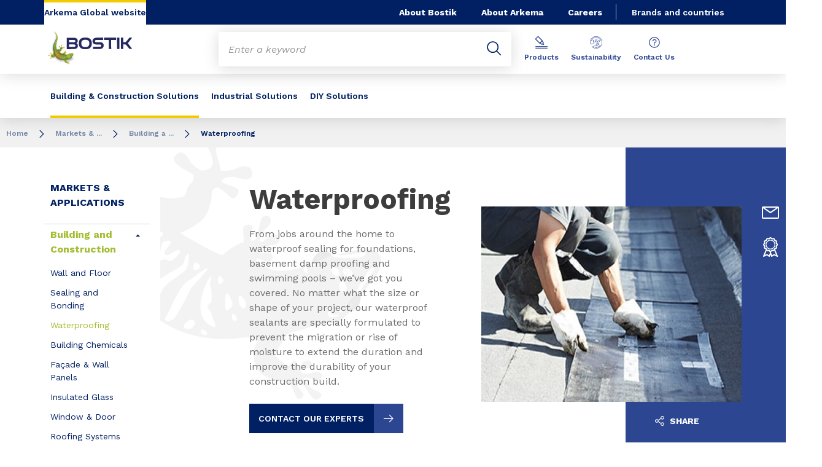

--- FILE ---
content_type: text/html;charset=UTF-8
request_url: https://www.bostik.com/global/en/markets-applications/building-and-construction/waterproofing/
body_size: 18565
content:
<!DOCTYPE html>
<html lang="en" dir="ltr">
<head>
<!-- Google Tag Manager --> <script>(function(w,d,s,l,i){w[l]=w[l]||[];w[l].push({'gtm.start': new Date().getTime(),event:'gtm.js'});var f=d.getElementsByTagName(s)[0], j=d.createElement(s),dl=l!='dataLayer'?'&l='+l:'';j.async=true;j.src= 'https://www.googletagmanager.com/gtm.js?id='+i+dl;f.parentNode.insertBefore(j,f); })(window,document,'script','dataLayer','GTM-MS8H5MD ');</script> <!-- End Google Tag Manager -->

<style> button.button.button-download.button-white.js-logout {
    color: #002063;
}
</style>

<script type="text/javascript">
// Duration in milliseconds to wait while the Kameleoon application file is loaded 
var kameleoonLoadingTimeout = 1000; 
window.kameleoonQueue = window.kameleoonQueue || []; window.kameleoonStartLoadTime = new Date().getTime(); if (! document.getElementById("kameleoonLoadingStyleSheet") && ! window.kameleoonDisplayPageTimeOut) { var kameleoonS = document.getElementsByTagName("script")[0]; var kameleoonCc = "* \{ visibility: hidden !important; background-image: none !important; }"; var kameleoonStn = document.createElement("style"); kameleoonStn.type = "text/css"; kameleoonStn.id = "kameleoonLoadingStyleSheet"; if (kameleoonStn.styleSheet) { kameleoonStn.styleSheet.cssText = kameleoonCc; } else { kameleoonStn.appendChild(document.createTextNode(kameleoonCc)); } kameleoonS.parentNode.insertBefore(kameleoonStn, kameleoonS); window.kameleoonDisplayPage = function(fromEngine) { if (!fromEngine) { window.kameleoonTimeout = true; }
if (kameleoonStn.parentNode) { kameleoonStn.parentNode.removeChild(kameleoonStn); } }; window.kameleoonDisplayPageTimeOut = window.setTimeout(window.kameleoonDisplayPage, kameleoonLoadingTimeout); } </script> <script type="text/javascript" src="//6a8xf7s87d.kameleoon.eu/kameleoon.js" async="true"></script>

    <meta name="viewport" content="width=device-width, initial-scale=1.0"/>
    <meta http-equiv="Content-Type" content="text/html; charset=utf-8"/>
    
<link rel="icon" href="/modules/proxima-bostik-templates/favicon/bostik-fav-icon.png" type="image/png"/>
            <link rel="apple-touch-icon" sizes="57x57" href="/modules/proxima-bostik-templates/favicon/Bostik_57x57.png"/>
            <link rel="apple-touch-icon" sizes="72x72" href="/modules/proxima-bostik-templates/favicon/Bostik_72x72.png"/>
            <link rel="apple-touch-icon" sizes="114x114" href="/modules/proxima-bostik-templates/favicon/Bostik_114x114.png"/>
            <link rel="apple-touch-icon" sizes="144x144" href="/modules/proxima-bostik-templates/favicon/Bostik_144x144.png"/>
            <link rel="apple-touch-icon" href="/modules/proxima-bostik-templates/favicon/Bostik_144x144.png"/>
        <link rel="preconnect" href="https://fonts.gstatic.com">
    <link href="https://fonts.googleapis.com/css2?family=Montserrat:ital,wght@0,400;0,600;0,700;0,800;1,400;1,600;1,700;1,800&display=swap" rel="stylesheet">
    <link href="https://fonts.googleapis.com/css2?family=Work+Sans:ital,wght@0,400;0,600;0,700;0,800;1,400;1,600;1,700;1,800&display=swap" rel="stylesheet">

    <script async src="https://page.bostik.com/js/forms2/js/forms2.min.js"></script>
    
<script type="application/ld+json">
        {
            "@context": "https://schema.org",
            "@type": "WebSite",
            "name": "Bostik Global",
            "url": "https://www.bostik.com/global/"
        }
    </script>
    <script src="https://unpkg.com/dayjs@1/dayjs.min.js"></script>
    <script src="https://unpkg.com/dayjs@1/locale/en.js"></script>

<title>Waterproofing | Building & Construction | Bostik Global</title>
<link rel="canonical" href="https://www.bostik.com/global/en/markets-applications/building-and-construction/waterproofing/"/>
<meta name="url" content="/global/en/markets-applications/building-and-construction/waterproofing/"/><meta property="twitter:url" content="https://www.bostik.com/global/en/markets-applications/building-and-construction/waterproofing/"/>
<meta property="og:url" content="https://www.bostik.com/global/en/markets-applications/building-and-construction/waterproofing/"/><meta property="twitter:title" content="Waterproofing | Building & Construction | Bostik Global"/>
<meta property="og:title" content="Waterproofing | Building & Construction | Bostik Global"/><meta property="twitter:image" content="https://www.bostik.com/files/live/sites/shared_bostik/files/images/Standard%204-3/Images-640x480/CC/Waterproofing/waterproofing.jpg"/>
<meta property="og:image" content="https://www.bostik.com/files/live/sites/shared_bostik/files/images/Standard%204-3/Images-640x480/CC/Waterproofing/waterproofing.jpg"/>
<meta name="description" content="Bostik sealant products are specially formulated to prevent the migration or rise of moisture to extend the duration of your construction."/><meta property="twitter:description" content="Bostik sealant products are specially formulated to prevent the migration or rise of moisture to extend the duration of your construction."/>
<meta property="og:description" content="Bostik sealant products are specially formulated to prevent the migration or rise of moisture to extend the duration of your construction."/>

<link rel="alternate" hreflang="en" href="https://www.bostik.com/global/en/markets-applications/building-and-construction/waterproofing/"/>
<link rel="alternate" hreflang="en-ID" href="https://www.bostik.com/indonesia/en/bostik-academy/product-information/waterproofing/"/>
<link rel="alternate" hreflang="en-ID" href="https://www.bostik.com/indonesia/en/markets-applications/building-and-construction/waterproofing/"/>
<link rel="alternate" hreflang="en-TH" href="https://www.bostik.com/thailand/en/bostik-academy/product-information/waterproofing/"/>
<link rel="alternate" hreflang="en-TH" href="https://www.bostik.com/thailand/en/markets-applications/building-and-construction/waterproofing/"/>
<link rel="alternate" hreflang="en-EG" href="https://www.bostik.com/egypt/en/markets-applications/building-and-construction/waterproofing/"/>
<link rel="alternate" hreflang="ro-RO" href="https://www.bostik.com/romania/ro/market-applications/building-contruction/waterproofing/"/>
<link rel="alternate" hreflang="en-IL" href="https://www.bostik.com/israel/en/markets-applications/building-and-construction/waterproofing/"/>
<link rel="alternate" hreflang="en-MY" href="https://www.bostik.com/malaysia/en/markets-applications/building-and-construction/waterproofing/"/>
<link rel="alternate" hreflang="en-MY" href="https://www.bostik.com/malaysia/en/markets-applications/building-and-construction/waterproofing/vapour-barrier-coating/"/>
<link rel="alternate" hreflang="en-MY" href="https://www.bostik.com/malaysia/en/bostik-academy/product-information/waterproofing/"/>
<link rel="alternate" hreflang="en-IE" href="https://www.bostik.com/ireland/en/markets-applications/building-construction/waterproofing/"/>
<link rel="alternate" hreflang="fr-CA" href="https://www.bostik.com/canada/fr_CA/markets-applications/building-construction/waterproofing/"/>
<link rel="alternate" hreflang="en-CA" href="https://www.bostik.com/canada/en_US/markets-applications/building-construction/waterproofing/"/>
<link rel="alternate" hreflang="en-US" href="https://www.bostik.com/us/en_US/markets-applications/building-construction/waterproofing/"/>
<link rel="alternate" hreflang="en-PH" href="https://www.bostik.com/philippines/en/markets-applications/building-construction/waterproofing/"/>
<link rel="alternate" hreflang="en-PH" href="https://www.bostik.com/philippines/en/markets-applications/diy-trade/diy-trade-waterproofing/"/>
<link rel="alternate" hreflang="en-IN" href="https://www.bostik.com/india/en/markets-applications/building-and-construction/waterproofing/"/>
<link rel="alternate" hreflang="en-AU" href="https://www.bostik.com/australia/en_AU/markets-applications/construction/waterproofing/"/>
<link rel="alternate" hreflang="en-QA" href="https://www.bostik.com/qatar/en/markets-applications/building-construction/waterproofing/"/>
<link rel="alternate" hreflang="en" href="https://www.bostik.com/global/en/markets-applications/building-and-construction/roofing-systems/"/>
<link rel="alternate" hreflang="pl-PL" href="https://www.bostik.com/poland/pl/markets-applications/building-and-construction/waterproofing/"/>
<link rel="alternate" hreflang="pt-PT" href="https://www.bostik.com/portugal/pt/markets-applications/building-construction/waterproofing/"/>
<link rel="alternate" hreflang="tr-TR" href="https://www.bostik.com/turkey/tr/markets-and-applications/building-construction/waterproofing/"/>
<link rel="alternate" hreflang="tr-TR" href="https://www.bostik.com/turkey/tr/markets-and-applications/building-construction/waterproofing/smp-based/"/>
<link rel="alternate" hreflang="tr-TR" href="https://www.bostik.com/turkey/tr/markets-and-applications/building-construction/waterproofing/cement-based/"/>
<link rel="alternate" hreflang="tr-TR" href="https://www.bostik.com/turkey/tr/markets-and-applications/building-construction/waterproofing/acrylic-based/"/>
<link rel="alternate" hreflang="tr-TR" href="https://www.bostik.com/turkey/tr/markets-and-applications/building-construction/waterproofing/pu-based/"/>
<link rel="alternate" hreflang="tr-TR" href="https://www.bostik.com/turkey/tr/markets-and-applications/building-construction/waterproofing/bitumen-based/"/>
<link rel="alternate" hreflang="tr-TR" href="https://www.bostik.com/turkey/tr/markets-and-applications/building-construction/waterproofing/supplementary-products/"/>
<link rel="alternate" hreflang="lv-LV" href="https://www.bostik.com/latvia/lv/market-applications/building-construction/waterproofing/"/>
<link rel="alternate" hreflang="lt-LT" href="https://www.bostik.com/lithuania/lt/markets-applications/building-construction/waterproofing/"/>
<link rel="alternate" hreflang="pt-BR" href="https://www.bostik.com/brazil/pt_BR/markets-applications/building-construction/waterproofing/"/>
<link rel="alternate" hreflang="el-GR" href="https://www.bostik.com/greece/el/markets-applications/building-construction/waterproofing/"/>
<link rel="alternate" hreflang="es-ES" href="https://www.bostik.com/spain/es/markets-applications/building-construction/waterproofing/"/>
<link rel="alternate" hreflang="es-MX" href="https://www.bostik.com/mexico/es_MX/markets-applications/building-construction/productos-de-impermeabilizacion/"/>
<link rel="alternate" hreflang="es-MX" href="https://www.bostik.com/mexico/es_MX/markets-applications/building-construction/cote-roll/"/>
<link rel="alternate" hreflang="nl-NL" href="https://www.bostik.com/netherlands/nl_NL/markets-and-applications/building-construction/seal-block/"/>
<link rel="alternate" hreflang="hr-HR" href="https://www.bostik.com/croatia/hr/markets-applications/building-construction/other-building-chemicals/"/>
<link rel="alternate" hreflang="ru-RU" href="https://www.bostik.com/russia/ru/markets-applications/building-construction/waterproofing/"/>
<link rel="alternate" hreflang="de-DE" href="https://www.bostik.com/germany/de/markets-applications/building-construction/waterproofing/mold-control/"/>
<link rel="alternate" hreflang="de-DE" href="https://www.bostik.com/germany/de/markets-applications/building-construction/waterproofing/"/>
<link rel="alternate" hreflang="de-DE" href="https://www.bostik.com/germany/de/markets-applications/building-construction/waterproofing/exterior-wall-impregnation/"/>
<link rel="alternate" hreflang="de-DE" href="https://www.bostik.com/germany/de/markets-applications/building-construction/waterproofing/bitumen-free-waterproofing/"/>
<link rel="alternate" hreflang="de-DE" href="https://www.bostik.com/germany/de/markets-applications/building-construction/waterproofing/horizontal-barrier/"/>
<link rel="alternate" hreflang="de-DE" href="https://www.bostik.com/germany/de/markets-applications/building-construction/waterproofing/screed-systems/"/>
<link rel="alternate" hreflang="de-DE" href="https://www.bostik.com/germany/de/markets-applications/building-construction/waterproofing/refurbishment-modernisation/"/>
<link rel="alternate" hreflang="nl-BE" href="https://www.bostik.com/belgium/nl_BE/markets-applications/building-construction/seal-block/"/>
<link rel="alternate" hreflang="fr-BE" href="https://www.bostik.com/belgium/fr_BE/markets-applications/building-construction/seal-block/"/>
<link rel="alternate" hreflang="zh-CN" href="https://www.bostik.com/china/zh/markets-applications/building-construction/waterproofing/"/>
<link rel="alternate" hreflang="bg-BG" href="https://www.bostik.com/bulgaria/bg_BG/markets-applications/building-construction/waterproofing/"/>
<link rel="alternate" hreflang="uk-UA" href="https://www.bostik.com/ukrania/uk/markets-applications/building-construction/waterproofing/"/>
<link rel="alternate" hreflang="cs-CZ" href="https://www.bostik.com/czechrepublic/cs_CZ/markets-applications/building-construction/waterproofing/"/>
<link rel="alternate" hreflang="x-default" href="https://www.bostik.com/global/en/markets-applications/building-and-construction/waterproofing/"/>




<script type="application/json" id="jahia-data-ctx">{"contextPath":"","lang":"en","uilang":"en","siteUuid":"070018d1-2bb3-4c01-b566-a1e1dfd65c02","wcag":true,"ckeCfg":""}</script>
<script type="application/json" id="jahia-data-ck">{"path":"/modules/ckeditor/javascript/","lng":"en_US"}</script>
<script src="/javascript/initJahiaContext.js"></script>
<link id="staticAssetCSS0" rel="stylesheet" href="/generated-resources/d1c469d054426ff77e5e8f04c675da1.min.css" media="screen" type="text/css"/>
<link id="staticAssetCSS1" rel="stylesheet" href="/generated-resources/a908b2ef3c3422e24de1ac041f73e2a.min.css" media="print" type="text/css"/>
<script id="staticAssetJavascript0" src="/generated-resources/7cde6a38cd1cce31cd9496cc12f89a4.min.js"  ></script>
<script type="text/javascript" nonce="NmE5ZDg2NGEtNGU4Yy00NmIyLWFmMWYtOTQxNThjZDJiMDEw">
    window.digitalDataOverrides = window.digitalDataOverrides || [];
    window.digitalData = {
        "scope": "bostik_global",
        "site": {
            "siteInfo": {
                "siteID": "070018d1-2bb3-4c01-b566-a1e1dfd65c02"
            }
        },
        "page": {
            "pageInfo": {
                "pageID": "6bf01e1f-22f3-4dc2-8751-d8783bbe0dd5",
                "nodeType": "jnt:page",
                "pageName": "Waterproofing",
                "pagePath": "/sites/bostik_global/home/markets-applications/building-and-construction/waterproofing",
                "templateName": "applications1",
                "destinationURL": document.location.origin + document.location.pathname,
                "destinationSearch": document.location.search,
                "referringURL": "https:\/\/www.bostik.com\/global\/en\/markets-applications\/building-and-construction\/wall-and-floor\/subfloor-preparation\/",
                "language": "en",
                "categories": ["/sites/systemsite/categories/structuring/bostik/share/bostik_global"],
                "tags": []
            },
            "consentTypes":[
                
            ]
        },
        "events": [],
        "contextServerPublicUrl": "/modules/jexperience/proxy/bostik_global",
        "sourceLocalIdentifierMap" : {},
        "wemInitConfig":  {
            "contextServerUrl" : "/modules/jexperience/proxy/bostik_global",
            "isPreview": false,
            "timeoutInMilliseconds": 1000,
            "dxUsername" : "guest",
            "contextServerCookieName" : "context-profile-id",
            "activateWem": true,
            "enableWemActionUrl": "/en/sites/bostik_global.enableWem.do",
            "requiredProfileProperties": ['j:nodename'],
            "requiredSessionProperties": [],
            "requireSegments": false,
            "requireScores": false
        }, 
    };

   // Expose Wem init functions  
   wem.init();
  </script>

<script type="application/json" id="jahia-data-aggregatedjs">{"scripts":["/modules/jexperience/javascript/jexperience/dist/3_6_2/wem.min.js","/modules/jquery/javascript/jquery-3.4.1.min.js","/modules/assets/javascript/jquery.jahia.min.js"]}</script>

<script type="text/javascript" src="/modules/CsrfServlet"></script>
</head>

<body id="anchor-top" class="scroll-active ">
<!-- Google Tag Manager (noscript) --> <noscript><iframe src="https://www.googletagmanager.com/ns.html?id=GTM-MS8H5MD" height="0" width="0" style="display:none;visibility:hidden"></iframe></noscript> <!-- End Google Tag Manager (noscript) -->

<nav class="page-contact-list" aria-label="???access.social.navigation.label???">
    <!-- We are on a template page type -->
                    <!-- Content sticky - start -->
                <form action="/global/en/markets-applications/building-and-construction/waterproofing.goto.do" method="post">
                    <input type="hidden" name="from" value="6bf01e1f-22f3-4dc2-8751-d8783bbe0dd5">
                    <button class="page-contact">
                        <svg viewBox="0 0 32 32" class="icon icon-image-email">
                            <use href="/modules/proxima-main/assets/svg/sprite-global.svg#icon-image-email" />
                        </svg>
                        Contact</button>
                </form>
                <!-- Content sticky - end --><a href="/global/en/bostik-academy/"  class="page-contact">
                    <svg class="icon icon-awards">
                        <use href="/modules/proxima-main/assets/svg/sprite-global.svg#icon-awards" />
                    </svg>
                        Bostik Academy</a></nav>
<div id="root" class="bostik-root ">
    <div class="skip-link js-skip">
        <a href="#main-content">Go to content</a>
        <a href="#nav-content">Go to navigation</a>
        <a href="#header-primary-search">Go to search</a>
            </div>
    <header id="header-global" class="js-witch-important language-unique " aria-live="polite">
    <input type="hidden" id="tab" name="tab" value="">
    <!-- Header secondary profil -->
    <div class="header-secondary-profiles">
        <nav>
    <ul>
        <li>
            <a href="https://www.arkema.com/global/en/"  target="_blank" rel="noreferrer" class="selected"
    >
    Arkema Global website</a></li>
        </ul>
</nav></div>
    <!-- Header secondary menu -->
    <nav class="header-secondary-navigation" aria-label="Secondary navigation">
        <ul class="header-navigation-list">
            <li class="header-navigation-item" >
            <button class="js-switch js-switch-marked header-navigation-button js-hover  js-megamenu-level" data-level="1" data-target="ab7b26b3-a654-4909-8fa4-a20f42cb9b95" aria-controls="ab7b26b3-a654-4909-8fa4-a20f42cb9b95" data-hover="hover-group-2" aria-haspopup="true" aria-expanded="false">
                    About Bostik<svg viewBox="0 0 128 128" class="icon icon-arrow">
                    <use href="/modules/proxima-main/assets/svg/sprite-global.svg#icon-arrow" />
                </svg>
            </button>
        <div id="ab7b26b3-a654-4909-8fa4-a20f42cb9b95" class="header-megamenu header-secondary-megamenu header-secondary-panel header-level1 header-color-blue" aria-live="polite">
    <aside class="header-megamenu-left">
    <button data-target="ab7b26b3-a654-4909-8fa4-a20f42cb9b95" class="button button-back header-secondary-return-link js-header-menu-return js-switch js-megamenu-level-close" data-level="1">
        <svg viewBox="0 0 24 24" class="icon icon-boutons-link-normal">
            <use href="/modules/proxima-main/assets/svg/sprite-global.svg#icon-boutons-link-normal" />
        </svg>
        Back</button>
    <p>Discover <strong>Bostik</strong></p>
    <p>
        Want to know more about Bostik, our history, our values or our strategy? Here you’ll find a wealth of information about us.</p>

    <a href="/global/en/about-bostik/"  target="_self"  class="button button-secondary"
    >
    Get to know Bostik</a><a href="/global/en/about-bostik/about-arkema/"  target="_self"  class="button button-link"
    >
    Discover Arkema<svg class="icon icon-boutons-link-normal">
            <use href="/modules/proxima-main/assets/svg/sprite-global.svg#icon-boutons-link-normal" />
        </svg></a></aside><div class="header-secondary-panel-list header-column header-column-manual">
    <div class="wrapper">
        <div class="header-secondary-panel-return">
            <button class="button button-back js-header-menu-return js-switch header-secondary-return-link" data-target="ab7b26b3-a654-4909-8fa4-a20f42cb9b95">
                <svg viewBox="0 0 24 24" class="icon icon-boutons-link-normal">
                    <use href="/modules/proxima-main/assets/svg/sprite-global.svg#icon-boutons-link-normal" />
                </svg>
                Back</button>
            <button class="js-switch button-close header-secondary-return-icon" data-target="ab7b26b3-a654-4909-8fa4-a20f42cb9b95" title="Close this level menu">
                <svg viewBox="0 0 500 500" class="icon icon-close">
                    <use href="/modules/proxima-main/assets/svg/sprite-global.svg#icon-close" />
                </svg>
            </button>
        </div>
        <nav  aria-label="Secondary navigation submenu">
            <ul class="header-navigation-list">
            <li class="list-title">Discover Bostik</li>
            <li class="menu-link-attach menu-link-background-white" >
            <a href="/global/en/about-bostik/"  target="_self"  class=""
    >
    Our Company<svg class="icon icon-boutons-link-normal">
            <use href="/modules/proxima-main/assets/svg/sprite-global.svg#icon-boutons-link-normal" />
        </svg></a></li>
        <li class="menu-link-attach menu-link-background-white" >
            <a href="/global/en/about-bostik/our-strategy/"  target="_self"  class=""
    >
    Our Strategy<svg class="icon icon-boutons-link-normal">
            <use href="/modules/proxima-main/assets/svg/sprite-global.svg#icon-boutons-link-normal" />
        </svg></a></li>
        <li class="menu-link-attach menu-link-background-white" >
            <a href="/global/en/about-bostik/our-history/"  target="_self"  class=""
    >
    Our History<svg class="icon icon-boutons-link-normal">
            <use href="/modules/proxima-main/assets/svg/sprite-global.svg#icon-boutons-link-normal" />
        </svg></a></li>
        <li class="menu-link-attach menu-link-background-white" >
            <a href="/global/en/about-bostik/our-people/"  target="_self"  class=""
    >
    Our People<svg class="icon icon-boutons-link-normal">
            <use href="/modules/proxima-main/assets/svg/sprite-global.svg#icon-boutons-link-normal" />
        </svg></a></li>
        <li class="menu-link-attach menu-link-background-white" >
            <a href="/global/en/about-bostik/our-global-network/"  target="_self"  class=""
    >
    Our Global Network<svg class="icon icon-boutons-link-normal">
            <use href="/modules/proxima-main/assets/svg/sprite-global.svg#icon-boutons-link-normal" />
        </svg></a></li>
        <li class="menu-link-attach menu-link-background-white" >
            <a href="/global/en/about-bostik/sustainability/"  target="_self"  class=""
    >
    Sustainability<svg class="icon icon-boutons-link-normal">
            <use href="/modules/proxima-main/assets/svg/sprite-global.svg#icon-boutons-link-normal" />
        </svg></a></li>
        </ul><ul class="header-navigation-list">
            <li class="list-title">Explore Our Commitments</li>
            <li class="menu-link-attach menu-link-background-white" >
            <a href="/global/en/smart-adhesives/"  target="_self"  class=""
    >
    Innovation<svg class="icon icon-boutons-link-normal">
            <use href="/modules/proxima-main/assets/svg/sprite-global.svg#icon-boutons-link-normal" />
        </svg></a></li>
        <li class="menu-link-attach menu-link-background-white" >
            <a href="/global/en/about-bostik/sustainability/"  target="_self"  class=""
    >
    Sustainability<svg class="icon icon-boutons-link-normal">
            <use href="/modules/proxima-main/assets/svg/sprite-global.svg#icon-boutons-link-normal" />
        </svg></a></li>
        <li class="menu-link-attach menu-link-background-white" >
            <a href="https://www.arkema.com/en/arkema-group/ethics-and-compliance/"  target="_blank" rel="noreferrer" class=""
    >
    Ethics & Compliancy<svg class="icon icon-boutons-link-normal">
            <use href="/modules/proxima-main/assets/svg/sprite-global.svg#icon-boutons-link-normal" />
        </svg></a></li>
        </ul><ul class="header-navigation-list">
            <li class="list-title">Learn more</li>
            <li class="menu-link-attach menu-link-background-white" >
            <a href="https://www.arkema.com/global/en/"  target="_blank" rel="noreferrer" class=""
    >
    Arkema Group<svg class="icon icon-boutons-link-normal">
            <use href="/modules/proxima-main/assets/svg/sprite-global.svg#icon-boutons-link-normal" />
        </svg></a></li>
        <li class="menu-link-attach menu-link-background-white" >
            <a href="/global/en/newslist/"  target="_self"  class=""
    >
    Latest news<svg class="icon icon-boutons-link-normal">
            <use href="/modules/proxima-main/assets/svg/sprite-global.svg#icon-boutons-link-normal" />
        </svg></a></li>
        </ul></nav>
    </div>
</div></div></li>
        <li class="header-navigation-item" >
            <a href="/global/en/about-bostik/about-arkema/" class=" js-hover header-navigation-link" data-hover="hover-group-2">
                    About Arkema<svg viewBox="0 0 24 24" class="icon icon-boutons-link-normal">
                    <use href="/modules/proxima-main/assets/svg/sprite-global.svg#icon-boutons-link-normal" />
                </svg>
            </a></li>
        <li class="header-navigation-item" >
            <a href="/global/en/careers/" class=" js-hover header-navigation-link" data-hover="hover-group-2">
                    Careers<svg viewBox="0 0 24 24" class="icon icon-boutons-link-normal">
                    <use href="/modules/proxima-main/assets/svg/sprite-global.svg#icon-boutons-link-normal" />
                </svg>
            </a></li>
        </ul></nav>

    <a href="/global/en/brands_countries/" class="header-secondary-panel-type header-secondary-country header-navigation-item js-hover" data-hover="hover-group-2">
            Brands and countries</a>
    <!-- Header secondary Language selector  -->
    <!-- Header primary Logo -->
    <div class='header-primary-logo '>
        <a href="/global/en/" title="Return to homepage">
            <img src="/files/live/sites/shared_bostik/files/images/Logos/Bostik_Logo_Header.svg" alt="Bostik, smart adhesives ">
        </a>
        </div><!-- Header primary -->
    <!-- Header primary Main bar -->
<nav class="header-primary-navigation" aria-label="">
    <ul class="header-navigation-list">
            <li class="header-navigation-item" >
            <button class="js-switch js-switch-marked header-navigation-button js-hover selected js-megamenu-level" data-level="1" data-target="787ae043-0b90-4bc3-b4c8-9b9f2fa8e076" aria-controls="787ae043-0b90-4bc3-b4c8-9b9f2fa8e076" data-hover="hover-group-1"aria-current="true" aria-haspopup="true" aria-expanded="false">
                    Building & Construction Solutions<svg viewBox="0 0 128 128" class="icon icon-arrow">
                    <use href="/modules/proxima-main/assets/svg/sprite-global.svg#icon-arrow" />
                </svg>
            </button>
        <div id="787ae043-0b90-4bc3-b4c8-9b9f2fa8e076" class="header-megamenu header-main-megamenu header-secondary-panel header-level1 header-color-yellow" aria-live="polite">
    <aside class="header-megamenu-left">
    <button data-target="787ae043-0b90-4bc3-b4c8-9b9f2fa8e076" class="button button-back header-secondary-return-link js-header-menu-return js-switch js-megamenu-level-close" data-level="1">
        <svg viewBox="0 0 24 24" class="icon icon-boutons-link-normal">
            <use href="/modules/proxima-main/assets/svg/sprite-global.svg#icon-boutons-link-normal" />
        </svg>
        Back</button>
    <p>Building &amp; Construction Solutions Overview</p>
    <p>
        A comprehensive adhesive offering for the construction industry, providing reliable, flexible and waterproof joints for a broad range of applications.</p>

    <a href="/global/en/catalog/"  target="_self"  class="button button-secondary"
    >
    Find product (in a country)</a><a href="/global/en/markets-applications/building-and-construction/"  target="_self"  class="button button-link"
    >
    More about Building & Construction<svg class="icon icon-boutons-link-normal">
            <use href="/modules/proxima-main/assets/svg/sprite-global.svg#icon-boutons-link-normal" />
        </svg></a></aside><div class="header-secondary-panel-list header-column header-column-manual">
    <div class="wrapper">
        <div class="header-secondary-panel-return">
            <button class="button button-back js-header-menu-return js-switch header-secondary-return-link" data-target="787ae043-0b90-4bc3-b4c8-9b9f2fa8e076">
                <svg viewBox="0 0 24 24" class="icon icon-boutons-link-normal">
                    <use href="/modules/proxima-main/assets/svg/sprite-global.svg#icon-boutons-link-normal" />
                </svg>
                Back</button>
            <button class="js-switch button-close header-secondary-return-icon" data-target="787ae043-0b90-4bc3-b4c8-9b9f2fa8e076" title="Close this level menu">
                <svg viewBox="0 0 500 500" class="icon icon-close">
                    <use href="/modules/proxima-main/assets/svg/sprite-global.svg#icon-close" />
                </svg>
            </button>
        </div>
        <nav  aria-label="">
            <ul class="header-navigation-list">
            <li class="list-title">Sealing & Bonding</li>
            <li class="menu-link-attach menu-link-background-white" >
            <a href="/global/en/markets-applications/building-and-construction/sealing-and-bonding/grabs-and-adhesives/"  target="_self"  class=""
    >
    Grabs & Adhesives<svg class="icon icon-boutons-link-normal">
            <use href="/modules/proxima-main/assets/svg/sprite-global.svg#icon-boutons-link-normal" />
        </svg></a></li>
        <li class="menu-link-attach menu-link-background-white" >
            <a href="/global/en/markets-applications/building-and-construction/sealing-and-bonding/construction-and-facade/"  target="_self"  class=""
    >
    Construction & Facade<svg class="icon icon-boutons-link-normal">
            <use href="/modules/proxima-main/assets/svg/sprite-global.svg#icon-boutons-link-normal" />
        </svg></a></li>
        <li class="menu-link-attach menu-link-background-white" >
            <a href="/global/en/markets-applications/building-and-construction/sealing-and-bonding/roofing/"  target="_self"  class=""
    >
    Roofing<svg class="icon icon-boutons-link-normal">
            <use href="/modules/proxima-main/assets/svg/sprite-global.svg#icon-boutons-link-normal" />
        </svg></a></li>
        <li class="menu-link-attach menu-link-background-white" >
            <a href="/global/en/markets-applications/building-and-construction/sealing-and-bonding/decoration-and-paint/"  target="_self"  class=""
    >
    Decoration & Paints<svg class="icon icon-boutons-link-normal">
            <use href="/modules/proxima-main/assets/svg/sprite-global.svg#icon-boutons-link-normal" />
        </svg></a></li>
        <li class="menu-link-attach menu-link-background-white" >
            <a href="/global/en/markets-applications/building-and-construction/sealing-and-bonding/energy-saving-and-airtight/"  target="_self"  class=""
    >
    Energy Savings & Airtight<svg class="icon icon-boutons-link-normal">
            <use href="/modules/proxima-main/assets/svg/sprite-global.svg#icon-boutons-link-normal" />
        </svg></a></li>
        <li class="menu-link-attach menu-link-background-white" >
            <a href="/global/en/markets-applications/building-and-construction/sealing-and-bonding/"  target="_self"  class=""
    >
    More Sealing & Bonding Solutions<svg class="icon icon-boutons-link-normal">
            <use href="/modules/proxima-main/assets/svg/sprite-global.svg#icon-boutons-link-normal" />
        </svg></a></li>
        </ul><ul class="header-navigation-list">
            <li class="list-title">Wall & Floor</li>
            <li class="menu-link-attach menu-link-background-white" >
            <a href="/global/en/markets-applications/building-and-construction/wall-and-floor/subfloor-preparation/"  target="_self"  class=""
    >
    Subfloor Preparation<svg class="icon icon-boutons-link-normal">
            <use href="/modules/proxima-main/assets/svg/sprite-global.svg#icon-boutons-link-normal" />
        </svg></a></li>
        <li class="menu-link-attach menu-link-background-white" >
            <a href="/global/en/markets-applications/building-and-construction/wall-and-floor/soft-floor/"  target="_self"  class=""
    >
    Soft Floor<svg class="icon icon-boutons-link-normal">
            <use href="/modules/proxima-main/assets/svg/sprite-global.svg#icon-boutons-link-normal" />
        </svg></a></li>
        <li class="menu-link-attach menu-link-background-white" >
            <a href="/global/en/markets-applications/building-and-construction/wall-and-floor/tile-adhesives-and-grout/"  target="_self"  class=""
    >
    Tile Adhesives and Grout<svg class="icon icon-boutons-link-normal">
            <use href="/modules/proxima-main/assets/svg/sprite-global.svg#icon-boutons-link-normal" />
        </svg></a></li>
        <li class="menu-link-attach menu-link-background-white" >
            <a href="/global/en/markets-applications/building-and-construction/wall-and-floor/hardwood-floor/"  target="_self"  class=""
    >
    Hardwood Floor<svg class="icon icon-boutons-link-normal">
            <use href="/modules/proxima-main/assets/svg/sprite-global.svg#icon-boutons-link-normal" />
        </svg></a></li>
        <li class="menu-link-attach menu-link-background-white" >
            <a href="/global/en/markets-applications/building-and-construction/wall-and-floor/"  target="_self"  class=""
    >
    More Wall & Floor Solutions<svg class="icon icon-boutons-link-normal">
            <use href="/modules/proxima-main/assets/svg/sprite-global.svg#icon-boutons-link-normal" />
        </svg></a></li>
        </ul><ul class="header-navigation-list">
            <li class="list-title">Other solutions</li>
            <li class="menu-link-attach menu-link-background-white" >
            <a href="/global/en/markets-applications/building-and-construction/waterproofing/"  target="_self"  class="selected"
    >
    Waterproofing<svg class="icon icon-boutons-link-normal">
            <use href="/modules/proxima-main/assets/svg/sprite-global.svg#icon-boutons-link-normal" />
        </svg></a></li>
        <li class="menu-link-attach menu-link-background-white" >
            <a href="/global/en/markets-applications/building-and-construction/facade-wall-panels/"  target="_self"  class=""
    >
    Facade & Wall Panels<svg class="icon icon-boutons-link-normal">
            <use href="/modules/proxima-main/assets/svg/sprite-global.svg#icon-boutons-link-normal" />
        </svg></a></li>
        <li class="menu-link-attach menu-link-background-white" >
            <a href="/global/en/markets-applications/building-and-construction/roofing-systems/"  target="_self"  class=""
    >
    Roofing Systems<svg class="icon icon-boutons-link-normal">
            <use href="/modules/proxima-main/assets/svg/sprite-global.svg#icon-boutons-link-normal" />
        </svg></a></li>
        <li class="menu-link-attach menu-link-background-white" >
            <a href="/global/en/markets-applications/building-and-construction/insulated-glass/"  target="_self"  class=""
    >
    Insulated Glass<svg class="icon icon-boutons-link-normal">
            <use href="/modules/proxima-main/assets/svg/sprite-global.svg#icon-boutons-link-normal" />
        </svg></a></li>
        <li class="menu-link-attach menu-link-background-white" >
            <a href="/global/en/markets-applications/building-and-construction/building-chemicals/"  target="_self"  class=""
    >
    Others Building Chemicals<svg class="icon icon-boutons-link-normal">
            <use href="/modules/proxima-main/assets/svg/sprite-global.svg#icon-boutons-link-normal" />
        </svg></a></li>
        </ul><ul class="header-navigation-list">
            <li class="list-title">ACADEMY Knowledge Center</li>
            <li class="menu-link-attach menu-link-background-white" >
            <a href="/global/en/bostik-academy/"  target="_self"  class=""
    >
    Welcome to Bostik ACADEMY<svg class="icon icon-boutons-link-normal">
            <use href="/modules/proxima-main/assets/svg/sprite-global.svg#icon-boutons-link-normal" />
        </svg></a></li>
        <li class="menu-link-attach menu-link-background-white" >
            <a href="/global/en/bostik-academy/classroom/#webinars"  target="_self"  class=""
    >
    Join webinars, e-learning or training<svg class="icon icon-boutons-link-normal">
            <use href="/modules/proxima-main/assets/svg/sprite-global.svg#icon-boutons-link-normal" />
        </svg></a></li>
        <li class="menu-link-attach menu-link-background-white" >
            <a href="/global/en/bostik-academy/classroom/technical-video-center/"  target="_self"  class=""
    >
    Technical Video Center<svg class="icon icon-boutons-link-normal">
            <use href="/modules/proxima-main/assets/svg/sprite-global.svg#icon-boutons-link-normal" />
        </svg></a></li>
        <li class="menu-link-attach menu-link-background-white" >
            <a href="/global/en/bostik-academy/library/"  target="_self"  class=""
    >
    Bostik latest innovations<svg class="icon icon-boutons-link-normal">
            <use href="/modules/proxima-main/assets/svg/sprite-global.svg#icon-boutons-link-normal" />
        </svg></a></li>
        <li class="menu-link-attach menu-link-background-white" >
            <a href="/global/en/bostik-academy/library/product-portfolio/"  target="_self"  class=""
    >
    Range Portfolio<svg class="icon icon-boutons-link-normal">
            <use href="/modules/proxima-main/assets/svg/sprite-global.svg#icon-boutons-link-normal" />
        </svg></a></li>
        </ul></nav>
    </div>
</div></div></li>
        <li class="header-navigation-item" >
            <button class="js-switch js-switch-marked header-navigation-button js-hover  js-megamenu-level" data-level="1" data-target="6ad5a95d-45bf-444b-a90c-df8d8916b435" aria-controls="6ad5a95d-45bf-444b-a90c-df8d8916b435" data-hover="hover-group-1" aria-haspopup="true" aria-expanded="false">
                    Industrial Solutions<svg viewBox="0 0 128 128" class="icon icon-arrow">
                    <use href="/modules/proxima-main/assets/svg/sprite-global.svg#icon-arrow" />
                </svg>
            </button>
        <div id="6ad5a95d-45bf-444b-a90c-df8d8916b435" class="header-megamenu header-main-megamenu header-secondary-panel header-level1 header-color-none" aria-live="polite">
    <aside class="header-megamenu-left">
    <button data-target="6ad5a95d-45bf-444b-a90c-df8d8916b435" class="button button-back header-secondary-return-link js-header-menu-return js-switch js-megamenu-level-close" data-level="1">
        <svg viewBox="0 0 24 24" class="icon icon-boutons-link-normal">
            <use href="/modules/proxima-main/assets/svg/sprite-global.svg#icon-boutons-link-normal" />
        </svg>
        Back</button>
    <p><strong>Industrial Solutions</strong></p>
    <p>
        From transport to food labeling and packaging, we partner with global leaders in manufacturing to create smarter adhesives.</p>

    <a href="/global/en/markets-applications/industrial-adhesive/"  target="_self"  class="button button-secondary"
    >
    More about Industrial Solutions</a><a href="https://www.bostik.com/global/en/our-adhesive-technologies/"  target="_blank" rel="noreferrer" class="button button-link"
    >
    Our adhesive technologies<svg class="icon icon-boutons-link-normal">
            <use href="/modules/proxima-main/assets/svg/sprite-global.svg#icon-boutons-link-normal" />
        </svg></a></aside><div class="header-secondary-panel-list header-column header-column-manual">
    <div class="wrapper">
        <div class="header-secondary-panel-return">
            <button class="button button-back js-header-menu-return js-switch header-secondary-return-link" data-target="6ad5a95d-45bf-444b-a90c-df8d8916b435">
                <svg viewBox="0 0 24 24" class="icon icon-boutons-link-normal">
                    <use href="/modules/proxima-main/assets/svg/sprite-global.svg#icon-boutons-link-normal" />
                </svg>
                Back</button>
            <button class="js-switch button-close header-secondary-return-icon" data-target="6ad5a95d-45bf-444b-a90c-df8d8916b435" title="Close this level menu">
                <svg viewBox="0 0 500 500" class="icon icon-close">
                    <use href="/modules/proxima-main/assets/svg/sprite-global.svg#icon-close" />
                </svg>
            </button>
        </div>
        <nav  aria-label="">
            <ul class="header-navigation-list">
            <li class="list-title">Markets</li>
            <li class="menu-link-attach menu-link-background-white" >
            <a href="/global/en/markets-applications/assembly-adhesive/"  target="_self"  class=""
    >
    Assembly<svg class="icon icon-boutons-link-normal">
            <use href="/modules/proxima-main/assets/svg/sprite-global.svg#icon-boutons-link-normal" />
        </svg></a></li>
        <li class="menu-link-attach menu-link-background-white" >
            <a href="/global/en/markets-applications/automotive/"  target="_self"  class=""
    >
    Automotive<svg class="icon icon-boutons-link-normal">
            <use href="/modules/proxima-main/assets/svg/sprite-global.svg#icon-boutons-link-normal" />
        </svg></a></li>
        <li class="menu-link-attach menu-link-background-white" >
            <a href="/global/en/markets-applications/transportation-aerospace/"  target="_self"  class=""
    >
    Transportation<svg class="icon icon-boutons-link-normal">
            <use href="/modules/proxima-main/assets/svg/sprite-global.svg#icon-boutons-link-normal" />
        </svg></a></li>
        <li class="menu-link-attach menu-link-background-white" >
            <a href="/global/en/markets-applications/building-materials/"  target="_self"  class=""
    >
    Building Materials<svg class="icon icon-boutons-link-normal">
            <use href="/modules/proxima-main/assets/svg/sprite-global.svg#icon-boutons-link-normal" />
        </svg></a></li>
        <li class="menu-link-attach menu-link-background-white" >
            <a href="/global/en/markets-applications/pulp-paper/"  target="_self"  class=""
    >
    Pulp & Paper<svg class="icon icon-boutons-link-normal">
            <use href="/modules/proxima-main/assets/svg/sprite-global.svg#icon-boutons-link-normal" />
        </svg></a></li>
        <li class="menu-link-attach menu-link-background-white" >
            <a href="/global/en/markets-applications/packaging-lamination/consumer-goods-packaging/"  target="_self"  class=""
    >
    Consumer Goods & Packaging<svg class="icon icon-boutons-link-normal">
            <use href="/modules/proxima-main/assets/svg/sprite-global.svg#icon-boutons-link-normal" />
        </svg></a></li>
        <li class="menu-link-attach menu-link-background-white" >
            <a href="/global/en/markets-applications/packaging-lamination/reseal-reclosable/"  target="_self"  class=""
    >
    Reclosable Packaging<svg class="icon icon-boutons-link-normal">
            <use href="/modules/proxima-main/assets/svg/sprite-global.svg#icon-boutons-link-normal" />
        </svg></a></li>
        </ul><ul class="header-navigation-list">
            <li class="menu-link-attach menu-link-background-white" >
            <a href="/global/en/markets-applications/packaging-lamination/"  target="_self"  class=""
    >
    Flexible Lamination<svg class="icon icon-boutons-link-normal">
            <use href="/modules/proxima-main/assets/svg/sprite-global.svg#icon-boutons-link-normal" />
        </svg></a></li>
        <li class="menu-link-attach menu-link-background-white" >
            <a href="/global/en/markets-applications/label-adhesives/"  target="_self"  class=""
    >
    Label Adhesives<svg class="icon icon-boutons-link-normal">
            <use href="/modules/proxima-main/assets/svg/sprite-global.svg#icon-boutons-link-normal" />
        </svg></a></li>
        <li class="menu-link-attach menu-link-background-white" >
            <a href="/global/en/markets-applications/tape-adhesives/"  target="_self"  class=""
    >
    Tape Adhesives<svg class="icon icon-boutons-link-normal">
            <use href="/modules/proxima-main/assets/svg/sprite-global.svg#icon-boutons-link-normal" />
        </svg></a></li>
        <li class="menu-link-attach menu-link-background-white" >
            <a href="/global/en/markets-applications/graphic-specialty-films/"  target="_self"  class=""
    >
    Graphic and Specialty Film Adhesives<svg class="icon icon-boutons-link-normal">
            <use href="/modules/proxima-main/assets/svg/sprite-global.svg#icon-boutons-link-normal" />
        </svg></a></li>
        <li class="menu-link-attach menu-link-background-white" >
            <a href="/global/en/markets-applications/engineering-adhesives/"  target="_self"  class=""
    >
    Engineering Adhesives<svg class="icon icon-boutons-link-normal">
            <use href="/modules/proxima-main/assets/svg/sprite-global.svg#icon-boutons-link-normal" />
        </svg></a></li>
        </ul><ul class="header-navigation-list">
            <li class="menu-link-attach menu-link-background-white" >
            <a href="/global/en/markets-applications/disposable-hygiene-adhesives/"  target="_self"  class=""
    >
    Absorbent Hygiene<svg class="icon icon-boutons-link-normal">
            <use href="/modules/proxima-main/assets/svg/sprite-global.svg#icon-boutons-link-normal" />
        </svg></a></li>
        </ul></nav>
    </div>
</div></div></li>
        <li class="header-navigation-item" >
            <a href="/global/en/markets-applications/diy/" class=" js-hover header-navigation-link" data-hover="hover-group-1">
                    DIY Solutions<svg viewBox="0 0 24 24" class="icon icon-boutons-link-normal">
                    <use href="/modules/proxima-main/assets/svg/sprite-global.svg#icon-boutons-link-normal" />
                </svg>
            </a></li>
        </ul></nav>

<!-- Header primary search activation -->
<div id="header-primary-search" class="header-primary-search">
        <form class="form-simple" action="/global/en/search/" data-search-locale=en data-search-site=bostik_global>
            <div class="autocomplete-container js-autocomplete-container">
                <div class="autocomplete-field">
                    <div class="autocomplete-query">
                        <input class="js-autocomplete" name="q" type="text" placeholder="Enter a keyword" autocomplete="off" aria-label="Enter one or more keywords. On input validation, you will be redirected to search page result."/>
                        <input name="qc" type="hidden" value="search"/>
                    </div>
                    <div class="autocomplete-button">
                        <button type="submit" title="Submit search">
                            <svg viewBox="0 0 32 32" class="icon icon-image-search">
                                <use href="/modules/proxima-main/assets/svg/sprite-global.svg#icon-image-search" />
                            </svg>
                        </button>
                    </div>
                </div>
                <div class="autocomplete-result">
                        <div class="autocomplete-list js-search-results"></div>
                    </div>
                </div>
        </form>
        <button id="header-search-button" class="js-switch js-switch-mobile-only header-primary-icon js-hover js-switch-tabindex js-search-open" data-target="header-primary-search" data-hover="hover-group-3"
           tabindex="0" title="Search">
            <svg viewBox="0 0 32 32" class="icon icon-image-search">
                <use href="/modules/proxima-main/assets/svg/sprite-global.svg#icon-image-search" />
            </svg>
            <svg viewBox="0 0 500 500" class="icon icon-close">
                <use href="/modules/proxima-main/assets/svg/sprite-global.svg#icon-close" />
            </svg>
            <span>Search</span>
        </button>
        <a id="header-search-link" class="header-primary-icon js-hover" data-target="header-primary-search" data-hover="hover-group-3"
           href="/global/en/search/" tabindex="0" title="Search">
            <svg viewBox="0 0 32 32" class="icon icon-image-search">
                <use href="/modules/proxima-main/assets/svg/sprite-global.svg#icon-image-search" />
            </svg>
            <span>Search</span>
        </a>
    </div>
<!-- Header primary icon list -->
<nav class="header-primary-icon-nav icon-list" aria-label="Thirty navigation">
    

<script>
    document.cookie = "logged=false; path=/";
</script><ul >
            <li class="header-primary-icon js-hover" data-hover="hover-group-3">
            <a href="/global/en/catalog/" >
    <svg class="icon icon-colle">
        <use href="/modules/proxima-main/assets/svg/sprite-global.svg#icon-colle" />
    </svg>
    Products</a></li>
        <li class="header-primary-icon js-hover" data-hover="hover-group-3">
            <a href="/global/en/about-bostik/sustainability/" >
    <svg class="icon icon-sustainability">
        <use href="/modules/proxima-main/assets/svg/sprite-global.svg#icon-sustainability" />
    </svg>
    Sustainability</a></li>
        <li class="header-primary-icon js-hover" data-hover="hover-group-3">
            <a href="/global/en/customer-support/contact-us/" >
    <svg class="icon icon-image-care">
        <use href="/modules/proxima-main/assets/svg/sprite-global.svg#icon-image-care" />
    </svg>
    Contact Us</a></li>
        </ul></nav>

<!-- Header Burger -->
<button class="header-global-burger js-switch js-switch-important" data-target="header-global" title="Open main menu" aria-controls="header-global">
    <svg viewBox="0 0 727 500" class="icon icon-burger">
        <use href="/modules/proxima-main/assets/svg/sprite-global.svg#icon-burger" />
    </svg>
    <svg viewBox="0 0 500 500" class="icon icon-close">
        <use href="/modules/proxima-main/assets/svg/sprite-global.svg#icon-close" />
    </svg>
</button></header><script type="application/ld+json">{"itemListElement":[{"item":"https://www.bostik.com/cms/render/live/en/sites/bostik_global/home.html","@type":"ListItem","name":"Home","position":1},{"item":"https://www.bostik.com/cms/render/live/en/sites/bostik_global/home/markets-applications.html","@type":"ListItem","name":"Markets &  ...","position":2},{"item":"https://www.bostik.com/cms/render/live/en/sites/bostik_global/home/markets-applications/building-and-construction.html","@type":"ListItem","name":"Building a ...","position":3},{"@type":"ListItem","name":"Waterproofing","position":4}],"@type":"BreadcrumbList","@context":"https://schema.org"}</script>

<nav class="breadcrumb">
    <ul>
        <li>
                    <a href="/global/en/">Home</a>
                    <svg viewBox="0 0 128 128" class="icon icon-arrow" aria-description="Breadcrumb Separator">
                        <use href="/modules/proxima-main/assets/svg/sprite-global.svg#icon-arrow" />
                    </svg>
                </li>
            <li>
                    <a href="/global/en/markets-applications/">Markets &  ...</a>
                    <svg viewBox="0 0 128 128" class="icon icon-arrow" aria-description="Breadcrumb Separator">
                        <use href="/modules/proxima-main/assets/svg/sprite-global.svg#icon-arrow" />
                    </svg>
                </li>
            <li>
                    <a href="/global/en/markets-applications/building-and-construction/">Building a ...</a>
                    <svg viewBox="0 0 128 128" class="icon icon-arrow" aria-description="Breadcrumb Separator">
                        <use href="/modules/proxima-main/assets/svg/sprite-global.svg#icon-arrow" />
                    </svg>
                </li>
            <li>
            <span>
                Waterproofing</span>
        </li>
    </ul>
</nav><main class="content-edito content-edito-sidebar" id="main-content">
        <aside class="content-sidebar">
            <div class="content-sidebar-name">
                        <div class="content-sidebar-wrapper">
                            <a href="/global/en/markets-applications/" title="Markets & Applications">
                                    Markets & Applications</a>
                        </div>
                    </div>
                    <nav  aria-label="Side navigation">
                        <ul>
                            <li id="level2_1" class="opened selected">
                                        <div class="content-sidebar-wrapper">

                                            <a href="/global/en/markets-applications/building-and-construction/" title="Building and Construction">
                                                    Building and Construction</a>
                                            <button class="select-fake js-sidebar-menu js-sidebar-menu-default" data-target="level2_1">
                                                </button>
                                                <ul>
                                                    <li >
                                                            <a href="/global/en/markets-applications/building-and-construction/wall-and-floor/">
                                                                    Wall and Floor</a>
                                                        </li>
                                                    <li >
                                                            <a href="/global/en/markets-applications/building-and-construction/sealing-and-bonding/">
                                                                    Sealing and Bonding</a>
                                                        </li>
                                                    <li class="selected">
                                                            <a href="/global/en/markets-applications/building-and-construction/waterproofing/">
                                                                    Waterproofing</a>
                                                        </li>
                                                    <li >
                                                            <a href="/global/en/markets-applications/building-and-construction/building-chemicals/">
                                                                    Building Chemicals</a>
                                                        </li>
                                                    <li >
                                                            <a href="/global/en/markets-applications/building-and-construction/facade-wall-panels/">
                                                                    Façade & Wall Panels</a>
                                                        </li>
                                                    <li >
                                                            <a href="/global/en/markets-applications/building-and-construction/insulated-glass/">
                                                                    Insulated Glass</a>
                                                        </li>
                                                    <li >
                                                            <a href="/global/en/markets-applications/building-and-construction/window-door/">
                                                                    Window & Door</a>
                                                        </li>
                                                    <li >
                                                            <a href="/global/en/markets-applications/building-and-construction/roofing-systems/">
                                                                    Roofing Systems</a>
                                                        </li>
                                                    <li >
                                                            <a href="/global/en/markets-applications/building-and-construction/industrial-flooring/">
                                                                    Industrial Flooring</a>
                                                        </li>
                                                    </ul>
                                            </div>
                                    </li>
                                <li id="level2_2" >
                                        <div class="content-sidebar-wrapper">

                                            <a href="/global/en/markets-applications/industrial-solutions/" title="Industrial Solutions">
                                                    Industrial Solutions</a>
                                            </div>
                                    </li>
                                <li id="level2_3" >
                                        <div class="content-sidebar-wrapper">

                                            <a href="/global/en/markets-applications/automotive/" title="Automotive">
                                                    Automotive</a>
                                            <button class="select-fake js-sidebar-menu js-sidebar-menu-default" data-target="level2_3">
                                                </button>
                                                <ul>
                                                    <li >
                                                            <a href="/global/en/markets-applications/automotive/aftermarket/">
                                                                    Aftermarket</a>
                                                        </li>
                                                    <li >
                                                            <a href="/global/en/markets-applications/automotive/battery-ev/">
                                                                    Battery EV</a>
                                                        </li>
                                                    <li >
                                                            <a href="/global/en/markets-applications/automotive/body-in-white/">
                                                                    Body In White</a>
                                                        </li>
                                                    <li >
                                                            <a href="/global/en/markets-applications/automotive/electronics/">
                                                                    Electronics</a>
                                                        </li>
                                                    <li >
                                                            <a href="/global/en/markets-applications/automotive/exterior/">
                                                                    Exterior</a>
                                                        </li>
                                                    <li >
                                                            <a href="/global/en/markets-applications/automotive/interior/">
                                                                    Interior</a>
                                                        </li>
                                                    <li >
                                                            <a href="/global/en/markets-applications/automotive/spoiler-tailgate-and-exterior-at/">
                                                                    Spoiler, Tailgate and Exterior attachments</a>
                                                        </li>
                                                    </ul>
                                            </div>
                                    </li>
                                <li id="level2_4" >
                                        <div class="content-sidebar-wrapper">

                                            <a href="/global/en/markets-applications/transportation-aerospace/" title="Transportation & Aerospace">
                                                    Transportation & Aerospace</a>
                                            <button class="select-fake js-sidebar-menu js-sidebar-menu-default" data-target="level2_4">
                                                </button>
                                                <ul>
                                                    <li >
                                                            <a href="/global/en/markets-applications/transportation-aerospace/aerospace-interior/">
                                                                    Aerospace Interior</a>
                                                        </li>
                                                    <li >
                                                            <a href="/global/en/markets-applications/transportation-aerospace/general-transportation/">
                                                                    General Transportation</a>
                                                        </li>
                                                    <li >
                                                            <a href="/global/en/markets-applications/transportation-aerospace/bus-coach-adhesives-and-sealant/">
                                                                    Bus & Coach Adhesives and Sealants</a>
                                                        </li>
                                                    <li >
                                                            <a href="/global/en/markets-applications/transportation-aerospace/seal-coatings/">
                                                                    Seal & Coatings</a>
                                                        </li>
                                                    </ul>
                                            </div>
                                    </li>
                                <li id="level2_5" >
                                        <div class="content-sidebar-wrapper">

                                            <a href="/global/en/markets-applications/packaging-lamination/" title="Packaging & Lamination">
                                                    Packaging & Lamination</a>
                                            <button class="select-fake js-sidebar-menu js-sidebar-menu-default" data-target="level2_5">
                                                </button>
                                                <ul>
                                                    <li >
                                                            <a href="/global/en/markets-applications/packaging-lamination/consumer-goods-packaging/">
                                                                    Consumer Goods Packaging</a>
                                                        </li>
                                                    <li >
                                                            <a href="/global/en/markets-applications/packaging-lamination/flexible-lamination/">
                                                                    Flexible Lamination</a>
                                                        </li>
                                                    <li >
                                                            <a href="/global/en/markets-applications/packaging-lamination/flexible-packaging-adhesive/">
                                                                    Flexible Packaging Adhesive</a>
                                                        </li>
                                                    <li >
                                                            <a href="/global/en/markets-applications/packaging-lamination/reseal-reclosable/">
                                                                    Reseal & Reclosable</a>
                                                        </li>
                                                    </ul>
                                            </div>
                                    </li>
                                <li id="level2_6" >
                                        <div class="content-sidebar-wrapper">

                                            <a href="/global/en/markets-applications/pulp-paper/" title="Pulp & Paper">
                                                    Pulp & Paper</a>
                                            </div>
                                    </li>
                                <li id="level2_7" >
                                        <div class="content-sidebar-wrapper">

                                            <a href="/global/en/markets-applications/assembly-adhesive/" title="Assembly Adhesive">
                                                    Assembly Adhesive</a>
                                            <button class="select-fake js-sidebar-menu js-sidebar-menu-default" data-target="level2_7">
                                                </button>
                                                <ul>
                                                    <li >
                                                            <a href="/global/en/markets-applications/assembly-adhesive/hot-melt-pellets/">
                                                                    Hot Melt Pellets</a>
                                                        </li>
                                                    <li >
                                                            <a href="/global/en/markets-applications/assembly-adhesive/hot-melt-powders/">
                                                                    Hot Melt Powders</a>
                                                        </li>
                                                    <li >
                                                            <a href="/global/en/markets-applications/assembly-adhesive/hot-melt-webs/">
                                                                    Hot Melt Webs</a>
                                                        </li>
                                                    <li >
                                                            <a href="/global/en/markets-applications/assembly-adhesive/hot-melt-films/">
                                                                    Hot Melt Films</a>
                                                        </li>
                                                    <li >
                                                            <a href="/global/en/markets-applications/assembly-adhesive/flooring/">
                                                                    Flooring</a>
                                                        </li>
                                                    <li >
                                                            <a href="/global/en/markets-applications/assembly-adhesive/textile-printing/">
                                                                    Textile Printing</a>
                                                        </li>
                                                    <li >
                                                            <a href="/global/en/markets-applications/assembly-adhesive/converters/">
                                                                    Converters</a>
                                                        </li>
                                                    <li >
                                                            <a href="/global/en/markets-applications/assembly-adhesive/resin-for-extrusion/">
                                                                    Resin for Extrusion</a>
                                                        </li>
                                                    <li >
                                                            <a href="/global/en/markets-applications/assembly-adhesive/electronics/">
                                                                    Electronics</a>
                                                        </li>
                                                    <li >
                                                            <a href="/global/en/markets-applications/assembly-adhesive/engineering-adhesives/">
                                                                    Engineering Adhesives</a>
                                                        </li>
                                                    <li >
                                                            <a href="/global/en/markets-applications/assembly-adhesive/filtration/">
                                                                    Filtration</a>
                                                        </li>
                                                    <li >
                                                            <a href="/global/en/markets-applications/assembly-adhesive/furniture/">
                                                                    Furniture</a>
                                                        </li>
                                                    <li >
                                                            <a href="/global/en/markets-applications/assembly-adhesive/industrial-manufacturing/">
                                                                    Industrial Manufacturing</a>
                                                        </li>
                                                    <li >
                                                            <a href="/global/en/markets-applications/assembly-adhesive/textile-footwear/">
                                                                    Textile & Footwear</a>
                                                        </li>
                                                    </ul>
                                            </div>
                                    </li>
                                <li id="level2_8" >
                                        <div class="content-sidebar-wrapper">

                                            <a href="/global/en/markets-applications/packaging-lamination-1/" title="Packaging & Lamination">
                                                    Packaging & Lamination</a>
                                            </div>
                                    </li>
                                <li id="level2_9" >
                                        <div class="content-sidebar-wrapper">

                                            <a href="/global/en/markets-applications/building-materials/" title="Building Materials">
                                                    Building Materials</a>
                                            </div>
                                    </li>
                                <li id="level2_10" >
                                        <div class="content-sidebar-wrapper">

                                            <a href="/global/en/markets-applications/diy/" title="DIY">
                                                    DIY</a>
                                            <button class="select-fake js-sidebar-menu js-sidebar-menu-default" data-target="level2_10">
                                                </button>
                                                <ul>
                                                    <li >
                                                            <a href="/global/en/markets-applications/diy/repair-adhesive/">
                                                                    Repair adhesive</a>
                                                        </li>
                                                    <li >
                                                            <a href="/global/en/markets-applications/diy/craft-and-hobby/">
                                                                    Craft and Hobby</a>
                                                        </li>
                                                    </ul>
                                            </div>
                                    </li>
                                <li id="level2_11" >
                                        <div class="content-sidebar-wrapper">

                                            <a href="/global/en/markets-applications/disposable-hygiene-adhesives/" title="Absorbent Hygiene Adhesives">
                                                    Absorbent Hygiene Adhesives</a>
                                            <button class="select-fake js-sidebar-menu js-sidebar-menu-default" data-target="level2_11">
                                                </button>
                                                <ul>
                                                    <li >
                                                            <a href="/global/en/markets-applications/disposable-hygiene-adhesives/adult-incontinence-adhesives/">
                                                                    Adult Incontinence Adhesives</a>
                                                        </li>
                                                    <li >
                                                            <a href="/global/en/markets-applications/disposable-hygiene-adhesives/baby-care-adhesives/">
                                                                    Baby Care Adhesives</a>
                                                        </li>
                                                    <li >
                                                            <a href="/global/en/markets-applications/disposable-hygiene-adhesives/feminine-hygiene-adhesives/">
                                                                    Adhesives Support Absorbent Products for Period Care</a>
                                                        </li>
                                                    <li >
                                                            <a href="/global/en/markets-applications/disposable-hygiene-adhesives/adhesives-hygiene-manufacturing/">
                                                                    The Complex Task of Choosing the Right Adhesives for Your Products</a>
                                                        </li>
                                                    <li >
                                                            <a href="/global/en/markets-applications/disposable-hygiene-adhesives/diaper-adhesives-overview/">
                                                                    Adhesives in Diapers and Pads: What’s Being Used and Why</a>
                                                        </li>
                                                    <li >
                                                            <a href="/global/en/markets-applications/disposable-hygiene-adhesives/sustainability/">
                                                                    The Importance of Sustainability and Corporate Social Responsibility in Disposable Hygiene</a>
                                                        </li>
                                                    <li >
                                                            <a href="/global/en/markets-applications/disposable-hygiene-adhesives/trends-overview/">
                                                                    Global Market Trends in Absorbent Hygiene Driving Adhesive Innovation</a>
                                                        </li>
                                                    <li >
                                                            <a href="/global/en/markets-applications/disposable-hygiene-adhesives/why-buy-bostik/">
                                                                    The Bostik Advantage: Smarter Value Overview</a>
                                                        </li>
                                                    <li >
                                                            <a href="/global/en/markets-applications/disposable-hygiene-adhesives/adhesive-types/">
                                                                    Adhesive’s Many Roles in Absorbent Hygiene Products</a>
                                                        </li>
                                                    <li >
                                                            <a href="/global/en/markets-applications/disposable-hygiene-adhesives/connected-product-line/">
                                                                    The Connected Product Line: Enabling Your Success in Absorbent Hygiene</a>
                                                        </li>
                                                    <li >
                                                            <a href="/global/en/markets-applications/disposable-hygiene-adhesives/attributes-and-testing/">
                                                                    Understanding the Strength Behind Disposable Hygiene Adhesive Testing</a>
                                                        </li>
                                                    </ul>
                                            </div>
                                    </li>
                                <li id="level2_12" >
                                        <div class="content-sidebar-wrapper">

                                            <a href="/global/en/markets-applications/industrial-adhesive/" title="Industrial Adhesive">
                                                    Industrial Adhesive</a>
                                            </div>
                                    </li>
                                <li id="level2_13" >
                                        <div class="content-sidebar-wrapper">

                                            <a href="/global/en/markets-applications/graphic-specialty-films/" title="Graphic and Specialty Film Adhesives">
                                                    Graphic and Specialty Film Adhesives</a>
                                            </div>
                                    </li>
                                <li id="level2_14" >
                                        <div class="content-sidebar-wrapper">

                                            <a href="/global/en/markets-applications/tape-adhesives/" title="Tape Adhesives">
                                                    Tape Adhesives</a>
                                            <button class="select-fake js-sidebar-menu js-sidebar-menu-default" data-target="level2_14">
                                                </button>
                                                <ul>
                                                    <li >
                                                            <a href="/global/en/markets-applications/tape-adhesives/automotive-tape-adhesive/">
                                                                    Automotive Tape Adhesive</a>
                                                        </li>
                                                    <li >
                                                            <a href="/global/en/markets-applications/tape-adhesives/construction-tape-adhesive/">
                                                                    Construction Tape Adhesive</a>
                                                        </li>
                                                    <li >
                                                            <a href="/global/en/markets-applications/tape-adhesives/double-sided-tape/">
                                                                    Double Sided Tape</a>
                                                        </li>
                                                    <li >
                                                            <a href="/global/en/markets-applications/tape-adhesives/high-performance-tapes/">
                                                                    High Performance Tapes</a>
                                                        </li>
                                                    <li >
                                                            <a href="/global/en/markets-applications/tape-adhesives/medical-tapes/">
                                                                    Medical Tapes</a>
                                                        </li>
                                                    <li >
                                                            <a href="/global/en/markets-applications/tape-adhesives/road-marking-tape/">
                                                                    Road Marking Tape</a>
                                                        </li>
                                                    </ul>
                                            </div>
                                    </li>
                                <li id="level2_15" >
                                        <div class="content-sidebar-wrapper">

                                            <a href="/global/en/markets-applications/label-adhesives/" title="Label Adhesives">
                                                    Label Adhesives</a>
                                            <button class="select-fake js-sidebar-menu js-sidebar-menu-default" data-target="level2_15">
                                                </button>
                                                <ul>
                                                    <li >
                                                            <a href="/global/en/markets-applications/label-adhesives/bottle-label-adhesive/">
                                                                    Bottle Label Adhesive</a>
                                                        </li>
                                                    <li >
                                                            <a href="/global/en/markets-applications/label-adhesives/clear-on-clear/">
                                                                    Clear on Clear</a>
                                                        </li>
                                                    <li >
                                                            <a href="/global/en/markets-applications/label-adhesives/deep-freeze/">
                                                                    Deep Freeze</a>
                                                        </li>
                                                    <li >
                                                            <a href="/global/en/markets-applications/label-adhesives/food-contact/">
                                                                    Food Contact</a>
                                                        </li>
                                                    <li >
                                                            <a href="/global/en/markets-applications/label-adhesives/general-purpose/">
                                                                    General Purpose</a>
                                                        </li>
                                                    <li >
                                                            <a href="/global/en/markets-applications/label-adhesives/linerless/">
                                                                    Linerless</a>
                                                        </li>
                                                    <li >
                                                            <a href="/global/en/markets-applications/label-adhesives/removable/">
                                                                    Removable</a>
                                                        </li>
                                                    <li >
                                                            <a href="/global/en/markets-applications/label-adhesives/tire-labels/">
                                                                    Tire Labels</a>
                                                        </li>
                                                    </ul>
                                            </div>
                                    </li>
                                <li id="level2_16" >
                                        <div class="content-sidebar-wrapper">

                                            <a href="/global/en/markets-applications/engineering-adhesives/" title="Engineering Adhesives">
                                                    Engineering Adhesives</a>
                                            </div>
                                    </li>
                                </ul>
                    </nav>
                </aside><article  data-type="bostik">
            <header class="banner banner-aside  content-color-blue">
    <div class="wrapper">
        <p class="banner-subtitle"></p>
        <h1 class="banner-title">Waterproofing</h1>
        <p class="banner-description">From jobs around the home to waterproof sealing for foundations, basement damp proofing and swimming pools &ndash; we&rsquo;ve got you covered.&nbsp;No matter what the size or shape of your project, our&nbsp;waterproof sealants&nbsp;are specially formulated to prevent the migration or rise of moisture to extend the duration and improve the durability of your construction build. &nbsp;</p>
        <div class="banner-button">
            <a href="/global/en/customer-support/contact-us/"  target="_self"  class="button button-primary"
    >
    Contact Our Experts<span>
        <svg class="icon icon-boutons-link-normal">
            <use href="/modules/proxima-main/assets/svg/sprite-global.svg#icon-boutons-link-normal" />
        </svg>
        </span></a></div>
    </div>

    <aside>
        <figure>
                <img src="/files/live/sites/shared_bostik/files/images/Standard%204-3/Images-640x480/CC/Waterproofing/waterproofing.jpg" class="banner-picture" alt="A worker applying waterproof sealant on a roof, demonstrating Bostik’s solutions for preventing moisture migration and enhancing the durability of construction projects."/>
            </figure>
        <div class="banner-share">
                <button class="button button-download button-white js-modal" data-target="modal-share-rs" title="Open modal with share and social link" aria-controls="js-modal-container">
                    <svg viewBox="0 0 24 24" class="icon icon-share">
                        <use href="/modules/proxima-main/assets/svg/sprite-global.svg#icon-share" />
                    </svg>
                    Share</button>
            </div>
        </aside>

</header><section
                        class="content-block content-right content-rich-text content-color-yellow accordion-content ">
                    <div class="wrapper">
                        <div class="content-text">
                                        <h4><strong>Applications</strong></h4>

<p>To meet&nbsp;your&nbsp;needs, we specialize in developing specialist chemical formulations whether they are large construction companies, professional tradespeople or home <a href="https://www.bostik.com/global/en/markets-applications/diy/">DIY enthusiasts</a>.&nbsp;&nbsp;<br />
&nbsp;<br />
Our products cover the full range of interior and exterior waterproofing applications, from basement tanking and under-tile for steam rooms, to roofing, groundworks and tunnels. Simple to apply and always safe to use, our&nbsp;waterproof sealants&nbsp;with the full range of porous backgrounds, including timber, concrete, brick, stone, metal and cement board.&nbsp;</p>
</div>
                            </div>
                    <aside>
                            <figure>
                                        <img src="/files/live/sites/shared_bostik/files/images/Standard%204-3/Images-640x480/CC/Waterproofing/substructre.jpg" alt="Waterproofing sealants">
                                        </figure>
                                </aside>
                    </section><section
                        class="content-block content-left content-rich-text content-color-green accordion-content ">
                    <div class="wrapper">
                        <div class="content-text">
                                        <h4><strong>Smart innovations</strong></h4>

<p>Our trusted&nbsp;waterproof sealants&nbsp;are at the forefront of interior and exterior waterproofing technology.&nbsp;Recognised&nbsp;products such as our Dampfix range for interior household waterproofing, our bituminous Black Paint and acrylic&nbsp;Flexacryl&nbsp;products for waterproof roofing repairs and our roller-applied&nbsp;Ultraseal&nbsp;polyurethane are all leading the construction and DIY industry in waterproofing solutions. &nbsp;</p>
</div>
                            </div>
                    <aside>
                            <figure>
                                        <img src="/files/live/sites/shared_bostik/files/images/Standard%204-3/Images-640x480/CC/Waterproofing/waterproofing%20bathroom.jpg" alt="Waterproofing sealants">
                                        </figure>
                                </aside>
                    </section><section
                        class="content-block content-right content-rich-text content-color-yellow accordion-content ">
                    <div class="wrapper">
                        <div class="content-text">
                                        <h4><strong>Sealant technologies</strong></h4>

<ul>
	<li><strong>Cementitious sealant </strong><br />
	Our cementitious sealants are ideal for working with swimming pools, basements other interior or exterior assemblies composed of tiling or tile-based substrates. We also produce cementitious products that are formulated specifically to combat positive water pressure.&nbsp;</li>
	<li><strong>Silyl modified polymer (SMP)</strong><br />
	Our SMPs are acid-free and perfect for a wide range of waterproofing needs. Our&nbsp;silylated&nbsp;modified polymers are capable of bonding to the same variety of substrates as a standard silicone sealant, but possess a much higher bond and peel&nbsp;strength.&nbsp;</li>
	<li><strong>Bitumen sealant</strong><br />
	Our bituminous sealant solutions possess excellent resistance to most salt solutions, water, alcohol, and dilute acids and alkalis. This makes them ideal for waterproofing, particularly for materials used on exterior applications like roofing materials.&nbsp;</li>
	<li><strong>Epoxy sealant</strong><br />
	Our epoxy acrylic sealant technology is ideal for basement and water holding tank sealing.&nbsp;<br />
	&nbsp;</li>
</ul>

<p>&nbsp;</p>
</div>
                            </div>
                    <aside>
                            <figure>
                                        <img src="/files/live/sites/shared_bostik/files/images/Standard%204-3/Images-640x480/CC/Waterproofing/Cement-1.jpg" alt="Waterproofing sealants">
                                        </figure>
                                </aside>
                    </section><section
                        class="content-block content-left content-rich-text content-color-blue content-simple accordion-content ">
                    <div class="wrapper">
                        <div class="content-text">
                                        <h4><strong>Waterproofing Interior</strong></h4>

<p>There are many forms of interior application that require a fully waterproof sealant. Whether it&rsquo;s an industrial-sized assembly as part of a large construction project, or simply something for your home DIY efforts, we offer a range of technologies covering the extent of your waterproofing needs.<br />
<br />
<strong>Waterproof Sealant Applications</strong><br />
At Bostik, we understand that not only is strong, secure waterproof technology important for large industrial installations such as swimming pools or chemical holding tanks, but also for domestic duties and assembly processes, such as basement damp-proofing. &nbsp;</p>

<p>Our waterproof sealant products for interiors are designed and manufactured using the highest level of chemical expertise to stop water pressure and prevent any pools or leaks from forming. Our&nbsp;waterproof sealants&nbsp;also work to stop the rise of moisture through porous background substrates, the most common for this type of project being concrete, brick and stone.&nbsp;</p>

<p>Issues with most swimming pool installations arise when large volumes of water attempt to force their way through the wall of your construction space. Our cement-based solutions and acrylic sealant formulations are specially designed to stop this &lsquo;positive water pressure&rsquo; from causing damage to your projects. &nbsp;</p>

<p>However, if you are working on a subterranean installation, such as a basement, you&rsquo;ll need a solution aimed at preventing &lsquo;negative water pressure&rsquo; - the process of water or moisture coming into your domestic space. &nbsp;</p>

<p>It is important to not only select your waterproof sealant based on the need to protect against negative or positive water pressure, but also on the intensity of this water pressure or moisture migration. If you need advice on using Bostik products before applying your sealant, contact our technical support team.&nbsp;</p>
</div>
                            </div>
                    <aside>
                            </aside>
                    </section><section
                        class="content-block content-right content-rich-text content-color-green content-simple accordion-content ">
                    <div class="wrapper">
                        <div class="content-text">
                                        <h4><strong>Waterproofing&nbsp;Exterior</strong></h4>

<p>No matter what the scale or purpose of your exterior construction project, waterproofing your installation is crucial to the longevity and durability of your build. &nbsp;From large bridge structures and underground tunnels, to roofing a building, selecting the correct waterproof sealant that addresses the demands of your exterior construction is an important decision. &nbsp;</p>

<p>At Bostik, we design and manufacture a variety of smart products to assist you with your project, helping you to prevent the ingress of moisture and degradation that often occurs over time to installations that are open to the elements.&nbsp;</p>

<p>If you would like technical support on the optimal solution for your exterior waterproofing needs, contact our experienced and knowledgeable technical support team for professional consultation.&nbsp;<br />
<br />
<strong>Waterproof sealant applications&nbsp;</strong><br />
<br />
At Bostik, our intelligently engineered sealant range is formulated for a variety of applications, so whether you are repairing a leak or waterproofing the exterior of a new building, you&rsquo;ll find a product suited to your individual needs.&nbsp;</p>

<p>If you are working on foundations or works below the ground such as tunnels and bridge footings, defending your installation from water ingress is crucial. Choosing the right waterproof Bostik sealant can prevent structural damage caused by the freezing, thawing and cracking of moisture pockets.&nbsp;</p>

<p>In order to achieve the highest compatibility with brickwork, blockwork, expansion and construction joints, our waterproofing technologies are specially designed to work with a multitude of substrates. Concrete, sand, cement, timber, metal and cement board are just some of the materials you can strengthen against weather and water with Bostik products.&nbsp;</p>

<p>Most of our sealants designed for exterior application are low modulus solutions, providing good levels of flexibility and elasticity. We also manufacture smart solutions that can bond to already wet surfaces, or sealants that are cured by the moisture in the air &ndash; these work especially well with surface membranes.&nbsp;</p>

<p>Some products specific to roof sheets, gutter sealants and similar applications possess fantastic slump resistance and boast a minimum lifespan of up to 10 years. In addition, all our sealants are highly durable, minimize shrinkage and odor output, and allow for carefree overpainting.&nbsp;</p>

<p><br />
<a href="/global/en/customer-support/contact-us/" title="Contact Us">Contact our technical team</a> for informed, professional consultation.&nbsp;</p>
</div>
                            </div>
                    <aside>
                            </aside>
                    </section><section
                        class="content-block content-center content-rich-text content-color-blue accordion-content ">
                    <div class="wrapper">
                        <div class="content-text">
                                        <p>Our innovative bonding solutions are used and recognized worldwide in new construction and renovation projects. You will find Bostik solutions for bonding flooring, tiling, waterproofing, grouting, decorating, assembly and insulation.</p>

<p>Looking for :</p>

<p><a class="button button-tertiary" href="https://www.bostik.com/global/en/markets-applications/building-and-construction/#localmarket">Local marketing information</a><a class="button button-tertiary" href="https://www.bostik.com/global/en/markets-applications/building-and-construction/#specific-local-product" title="id=&quot;looking-for-a-specific-local-product&quot;">Specific local product</a><a class="button button-tertiary" href="https://www.bostik.com/global/en/markets-applications/building-and-construction/#the-bostik-academy" title="id=&quot;discover-the-bostik-academy&quot;">The Bostik Academy</a></p>
</div>
                            </div>
                    </section><section id="7030a10d-62be-45bd-a1d8-c12af0481b55" class="content-block prox-cardList js-card-list prox-cardList_slider scrollable content-color-primary " aria-label="Slider of content">
    <div class="prox-cardList-wrapper">
        <div class="prox-cardList-header">
            <div class="prox-cardList-title">
                Discover more&nbsp;<strong>Building &amp; Construction</strong></div>
            <p class="prox-cardList-introduction">
                </p>
        </div>

        <div class="prox-cardList_slider-wrapper">
                <div id="scrollBar-7030a10d-62be-45bd-a1d8-c12af0481b55" class="js-slider js-slider-only-desktop "  data-init="">
                        <article class="prox-card">
    <div class="prox-card-wrapper">
        <div class="prox-card-title"> Wall & Floor</div>
        <a class="link-overlay" href="/global/en/markets-applications/building-and-construction/wall-and-floor/"  title="Wall & Floor" ></a>
        <a href="" class="button button-link" title="Discover more">
                <span>
                    Discover more</span>
                <svg viewBox="0 0 24 24" class="icon icon-boutons-link-normal">
                    <use href="/modules/proxima-main/assets/svg/sprite-global.svg#icon-boutons-link-normal" />
                </svg>
            </a>
        </div>

    <figure>
        <img src="/files/live/sites/shared_bostik/files/images/Standard%204-3/Images-640x480/CC/wall%20and%20floor/Wall%20%26%20Floor.jpg" alt="">
        <figcaption>
            Wall & Floor.jpg</figcaption>
    </figure>
</article><article class="prox-card">
    <div class="prox-card-wrapper">
        <div class="prox-card-title"> Sealing & Bonding</div>
        <a class="link-overlay" href="/global/en/markets-applications/building-and-construction/sealing-and-bonding/"  title="Sealing & Bonding" ></a>
        <a href="" class="button button-link" title="Discover more">
                <span>
                    Discover more</span>
                <svg viewBox="0 0 24 24" class="icon icon-boutons-link-normal">
                    <use href="/modules/proxima-main/assets/svg/sprite-global.svg#icon-boutons-link-normal" />
                </svg>
            </a>
        </div>

    <figure>
        <img src="/files/live/sites/shared_bostik/files/images/Standard%204-3/Images-640x480/CC/sealing%20and%20bonding/Bostik_Global_SealingBonding_3-4_21072020.jpg" alt="">
        <figcaption>
            Bostik_Global_SealingBonding_3-4_21072020.jpg</figcaption>
    </figure>
</article><article class="prox-card">
    <div class="prox-card-wrapper">
        <div class="prox-card-title"> Building Chemicals</div>
        <a class="link-overlay" href="/global/en/markets-applications/building-and-construction/building-chemicals/"  title="Building Chemicals" ></a>
        <a href="" class="button button-link" title="Discover more">
                <span>
                    Discover more</span>
                <svg viewBox="0 0 24 24" class="icon icon-boutons-link-normal">
                    <use href="/modules/proxima-main/assets/svg/sprite-global.svg#icon-boutons-link-normal" />
                </svg>
            </a>
        </div>

    <figure>
        <img src="/files/live/sites/shared_bostik/files/images/Standard%204-3/Images-640x480/CC/wall%20and%20floor/Other%20building%20chemicals.jpg" alt="">
        <figcaption>
            Other building chemicals.jpg</figcaption>
    </figure>
</article><article class="prox-card">
    <div class="prox-card-wrapper">
        <div class="prox-card-title"> Facade & Wall Panels</div>
        <a class="link-overlay" href="/global/en/markets-applications/building-and-construction/facade-wall-panels/"  title="Facade & Wall Panels" ></a>
        <a href="" class="button button-link" title="Discover more">
                <span>
                    Discover more</span>
                <svg viewBox="0 0 24 24" class="icon icon-boutons-link-normal">
                    <use href="/modules/proxima-main/assets/svg/sprite-global.svg#icon-boutons-link-normal" />
                </svg>
            </a>
        </div>

    <figure>
        <img src="/files/live/sites/shared_bostik/files/images/Standard%204-3/Images-640x480/CC/Other%20images/Facade%20and%20wall%20panels.jpg" alt="">
        <figcaption>
            Facade and wall panels.jpg</figcaption>
    </figure>
</article><article class="prox-card">
    <div class="prox-card-wrapper">
        <div class="prox-card-title"> Insulated Glass</div>
        <a class="link-overlay" href="/global/en/markets-applications/building-and-construction/insulated-glass/"  title="Insulated Glass" ></a>
        <a href="" class="button button-link" title="Discover more">
                <span>
                    Discover more</span>
                <svg viewBox="0 0 24 24" class="icon icon-boutons-link-normal">
                    <use href="/modules/proxima-main/assets/svg/sprite-global.svg#icon-boutons-link-normal" />
                </svg>
            </a>
        </div>

    <figure>
        <img src="/files/live/sites/shared_bostik/files/images/Standard%204-3/Images-640x480/CC/Other%20images/Insulated%20glass.png" alt="">
        <figcaption>
            Insulated glass.png</figcaption>
    </figure>
</article><article class="prox-card">
    <div class="prox-card-wrapper">
        <div class="prox-card-title"> Roofing Systems</div>
        <a class="link-overlay" href="/global/en/markets-applications/building-and-construction/roofing-systems/"  title="Roofing Systems" ></a>
        <a href="" class="button button-link" title="Discover more">
                <span>
                    Discover more</span>
                <svg viewBox="0 0 24 24" class="icon icon-boutons-link-normal">
                    <use href="/modules/proxima-main/assets/svg/sprite-global.svg#icon-boutons-link-normal" />
                </svg>
            </a>
        </div>

    <figure>
        <img src="/files/live/sites/shared_bostik/files/images/Standard%204-3/Images-640x480/CC/Other%20images/Roofing%20systems.jpg" alt="">
        <figcaption>
            Roofing systems.jpg</figcaption>
    </figure>
</article><article class="prox-card">
    <div class="prox-card-wrapper">
        <div class="prox-card-title"> Window & Door</div>
        <a class="link-overlay" href="/global/en/markets-applications/building-and-construction/window-door/"  title="Window & Door" ></a>
        <a href="" class="button button-link" title="Discover more">
                <span>
                    Discover more</span>
                <svg viewBox="0 0 24 24" class="icon icon-boutons-link-normal">
                    <use href="/modules/proxima-main/assets/svg/sprite-global.svg#icon-boutons-link-normal" />
                </svg>
            </a>
        </div>

    <figure>
        <img src="/files/live/sites/shared_bostik/files/images/Standard%204-3/Images-640x480/CC/Other%20images/Window%20and%20door.png" alt="">
        <figcaption>
            Window and door.png</figcaption>
    </figure>
</article><article class="prox-card">
    <div class="prox-card-wrapper">
        <div class="prox-card-title"> Industrial Flooring</div>
        <a class="link-overlay" href="/global/en/markets-applications/building-and-construction/industrial-flooring/"  title="Industrial Flooring" ></a>
        <a href="" class="button button-link" title="Discover more">
                <span>
                    Discover more</span>
                <svg viewBox="0 0 24 24" class="icon icon-boutons-link-normal">
                    <use href="/modules/proxima-main/assets/svg/sprite-global.svg#icon-boutons-link-normal" />
                </svg>
            </a>
        </div>

    <figure>
        <img src="/files/live/sites/shared_bostik/files/images/Standard%204-3/Images-640x480/CC/Other%20images/Industrial%20flooring.jpg" alt="">
        <figcaption>
            Industrial flooring.jpg</figcaption>
    </figure>
</article></div>

                <button class="slider-prev" title="Previous slide" aria-label="Previous slide" aria-controls="7030a10d-62be-45bd-a1d8-c12af0481b55">
                        <svg viewBox="0 0 24 24" class="icon icon-boutons-link-normal">
                            <use href="/modules/proxima-main/assets/svg/sprite-global.svg#icon-boutons-link-normal" />
                        </svg>
                    </button>
                    <button class="slider-next" title="Next slide" aria-label="Next slide" aria-controls="7030a10d-62be-45bd-a1d8-c12af0481b55">
                        <svg viewBox="0 0 24 24" class="icon icon-boutons-link-normal">
                            <use href="/modules/proxima-main/assets/svg/sprite-global.svg#icon-boutons-link-normal" />
                        </svg>
                    </button>

                    <div class="custom-scrollbar js-scrollBarLevel" js-scroll-target="scrollBar-7030a10d-62be-45bd-a1d8-c12af0481b55" style="--dataSlideQuantity:8;--dataScrollLevel:0" />
                </div>
        </div>
</section><section
                        class="content-block content-center content-rich-text content-color-green accordion-content ">
                    <div class="wrapper">
                        <div class="content-text">
                                        <h3 style="text-align: center;">More about <strong>local market information ?&nbsp;</strong></h3>
</div>
                            </div>
                    </section><section
                        class="content-block content-center content-rich-text content-color-green accordion-content ">
                    <div class="wrapper">
                        <div class="content-text">
                                        <div class="col-sm-10 select-custom select-selected js-select border-select"><select class="form-control ng-pristine ng-untouched ng-valid ng-empty ng-valid-required"
onchange="openInNewTab(this);"><option class="ng-binding ng-scope" hidden="" value="">Select your country</option> <optgroup label="North America"><option class="ng-binding ng-scope" 
    <select class="form-control ng-pristine ng-untouched ng-valid ng-empty ng-valid-required" onchange="location = this.value;">
        <optgroup label="North America">
            <option class="ng-binding ng-scope" value="https://www.bostik.com/canada/en_US/markets-applications/building-construction/">Canada EN</option>
            <option class="ng-binding ng-scope" value="https://www.bostik.com/canada/fr_CA/markets-applications/building-construction/">Canada FR</option>
            <option class="ng-binding ng-scope" value="https://www.bostik.com/mexico/es_MX/markets-applications/building-construction/">Mexico</option>
            <option class="ng-binding ng-scope" value="https://www.bostik.com/us/en_US/markets-applications/building-construction/">United States</option>
        </optgroup>
        <optgroup label="South America">
            <option class="ng-binding ng-scope" value="https://www.bostik.com/brazil/pt_BR/markets-applications/building-construction/">Brazil</option>
	    <option class="ng-binding ng-scope" value="https://www.bostik.com/chile/es/markets-applications/building-construction/">Chile</option>
        </optgroup>
        <optgroup label="Europe">
            <option class="ng-binding ng-scope" value="https://www.bostik.com/belgium/nl_BE/markets-applications/building-construction/">Belgium NL</option>
            <option class="ng-binding ng-scope" value="https://www.bostik.com/belgium/fr_BE/markets-applications/building-construction/">Belgium FR</option>
            <option class="ng-binding ng-scope" value="https://www.bostik.com/denmark/da/markets-applications/building-construction/">Denmark</option>
            <option class="ng-binding ng-scope" value="https://www.bostik.com/estonia/et/markets-applications/building-construction/">Estonia</option>
            <option class="ng-binding ng-scope" value="https://www.bostik.com/finland/fi/markets-applications/building-construction/">Finland</option>
            <option class="ng-binding ng-scope" value="https://www.bostik.com/france/fr/markets-applications/building-construction/">France</option>
            <option class="ng-binding ng-scope" value="https://www.bostik.com/germany/de/markets-applications/building-construction/">Germany</option>
            <option class="ng-binding ng-scope" value="https://www.bostik.com/greece/el/markets-applications/building-construction/">Greece</option>
            <option class="ng-binding ng-scope" value="https://www.bostik.com/ireland/en/markets-applications/building-construction/">Ireland</option>
            <option class="ng-binding ng-scope" value="https://www.bostik.com/latvia/lv/market-applications/building-construction/">Latvia</option>
            <option class="ng-binding ng-scope" value="https://www.bostik.com/lithuania/lt/market-applications/building-construction/">Lithuania</option>
            <option class="ng-binding ng-scope" value="https://www.bostik.com/netherlands/nl/markets-and-applications/building-construction/">Netherlands</option>
            <option class="ng-binding ng-scope" value="https://www.bostik.com/norway/no/markets-applications/building-construction/">Norway</option>
            <option class="ng-binding ng-scope" value="https://www.bostik.com/poland/pl/markets-applications/building-and-construction/">Poland</option>
            <option class="ng-binding ng-scope" value="https://www.bostik.com/portugal/pt/markets-applications/building-construction/">Portugal</option>
            <option class="ng-binding ng-scope" value="https://www.bostik.com/romania/ro/market-applications/">Romania</option>
            <option class="ng-binding ng-scope" value="https://www.bostik.com/russia/ru/markets-applications/building-construction/">Russia</option>
            <option class="ng-binding ng-scope" value="https://www.bostik.com/spain/es/markets-applications/building-construction/">Spain</option>
            <option class="ng-binding ng-scope" value="https://www.bostik.com/sweden/sv/markets-applications/building-construction/">Sweden</option>
            <option class="ng-binding ng-scope" value="https://www.bostik.com/turkey/tr/markets-and-applications/building-construction/">Turkey</option>
            <option class="ng-binding ng-scope" value="https://www.bostik.com/uk/en/markets-applications/building-construction/">United Kingdom</option>
        </optgroup>
        <optgroup label="Africa/Middle East">
            <option class="ng-binding ng-scope" value="https://www.bostik.com/egypt/en/markets-applications/building-and-construction/">Egypt</option>
            <option class="ng-binding ng-scope" value="https://www.bostik.com/morocco/fr/markets-applications/building-construction/">Morocco</option>
        </optgroup>
        <optgroup label="Asia/Pacific">
            <option class="ng-binding ng-scope" value="https://www.bostik.com/australia/en_AU/markets-applications/construction/">Australia</option>
            <option class="ng-binding ng-scope" value="https://www.bostik.com/china/zh/markets-applications/building-construction/">China</option>
            <option class="ng-binding ng-scope" value="https://www.bostik.com/india/en/markets-applications/building-and-construction"/>India</option>
            <option class="ng-binding ng-scope" value="https://www.bostik.com/malaysia/en/markets-applications/building-and-construction/">Malaysia</option>
            <option class="ng-binding ng-scope" value="https://www.bostik.com/newzealand/en_NZ/markets-and-solutions/construction--trade/">New Zealand</option>
            <option class="ng-binding ng-scope" value="https://www.bostik.com/philippines/en/markets-applications/building-construction/">Philippines</option>
            <option class="ng-binding ng-scope" value="https://www.bostik.com/singapore/en/markets-applications/building-and-construction/">Singapore</option>
            <option class="ng-binding ng-scope" value="https://www.bostik.com/thailand/en/markets-applications/building-and-construction/">Thailand</option>
            <option class="ng-binding ng-scope" value="https://www.bostik.com/indonesia/en/markets-applications/building-and-construction/">Indonesia</option>
        
	</optgroup> 
    </select>
</div>
<script>
    function openInNewTab(obj)
{
    var win = window.open(obj.value, '_blank');
    win.focus();
}
</script><!-- onchange="location = this.value;" --></div>
                            </div>
                    </section><section
                        class="content-block content-center content-rich-text content-color-blue accordion-content ">
                    <div class="wrapper">
                        <div class="content-text">
                                        <h3 style="text-align: center;">Looking for a specific <strong>local product ?&nbsp;</strong></h3>
</div>
                            </div>
                    </section><section
                        class="content-block content-center content-rich-text content-color-blue accordion-content ">
                    <div class="wrapper">
                        <div class="content-text">
                                        <div class="col-sm-10 select-custom select-selected js-select border-select"><select class="form-control ng-pristine ng-untouched ng-valid ng-empty ng-valid-required"
onchange="openInNewTab(this);"><option class="ng-binding ng-scope" hidden="" value="">Select your country</option> <optgroup label="North America"><option class="ng-binding ng-scope" 
    <select class="form-control ng-pristine ng-untouched ng-valid ng-empty ng-valid-required" onchange="location = this.value;">
        <optgroup label="North America">
            <option class="ng-binding ng-scope" value="https://www.bostik.com/canada/en_US/catalog/?qc=productfinder&market=31310,3154,3145,3156,3157/">Canada EN</option>
	    <option class="ng-binding ng-scope" value="https://www.bostik.com/canada/fr_CA/catalog/?qc=productfinder&market=31310,3154,3145,3156,3157/">Canada FR</option>
	    <option class="ng-binding ng-scope" value="https://www.bostik.com/mexico/es_MX/catalogo/?qc=productfinder&market=31310,3154,3145,3156,3157/">Mexico</option>
	    <option class="ng-binding ng-scope" value="https://www.bostik.com/us/en_US/catalog/?qc=productfinder&market=31310,3154,3145,3156,3157/">United States</option>

        </optgroup>
	<optgroup label="South America">
            <option class="ng-binding ng-scope" value="https://www.bostik.com/argentina/es/catalog/?qc=productfinder&market=31310,3154,3145,3156,3157/">Argentina</option>
	    <option class="ng-binding ng-scope" value="https://www.bostik.com/brazil/pt_BR/catalog/?qc=productfinder&market=31310,3154,3145,3156,3157/">Brazil</option>
	    <option class="ng-binding ng-scope" value="https://www.bostik.com/chile/es/catalog/?qc=productfinder&market=31310,3154,3145,3156,3157/">Chile</option> 

	</optgroup> 
	<optgroup label="Europe">
	    <option class="ng-binding ng-scope" value="https://www.bostik.com/belgium/nl_BE/catalog/?qc=productfinder&market=31310,3154,3145,3156,3157/">Belgium NL</option>
	    <option class="ng-binding ng-scope" value="https://www.bostik.com/belgium/fr_BE/catalog/?qc=productfinder&market=31310,3154,3145,3156,3157/">Belgium FR</option>
	    <option class="ng-binding ng-scope" value="https://www.bostik.com/croatia/hr/catalog/?qc=productfinder&market=31310,3154,3145,3156,3157/">Croatia</option>
	    <option class="ng-binding ng-scope" value="https://www.bostik.com/denmark/da/catalog/?qc=productfinder&market=31310,3154,3145,3156,3157/">Denmark</option>
	    <option class="ng-binding ng-scope" value="https://www.bostik.com/estonia/et/catalog/?qc=productfinder&market=31310,3154,3145,3156,3157/">Estonia</option>
	    <option class="ng-binding ng-scope" value="https://www.bostik.com/finland/fi/catalog/?qc=productfinder&market=31310,3154,3145,3156,3157/">Finland</option>
	    <option class="ng-binding ng-scope" value="https://www.bostik.com/france/fr/catalog/?qc=productfinder&market=31310,3154,3145,3156,3157/">France</option>
	    <option class="ng-binding ng-scope" value="https://www.bostik.com/germany/de/catalog/?qc=productfinder&market=31310,3154,3145,3156,3157/">Germany</option>
	    <option class="ng-binding ng-scope" value="https://www.bostik.com/greece/el/catalog/?qc=productfinder&market=31310,3154,3145,3156,3157/">Greece</option>
	    <option class="ng-binding ng-scope" value="https://www.bostik.com/ireland/en/catalog/?qc=productfinder&market=31310,3154,3145,3156,3157/">Ireland</option>
	    <option class="ng-binding ng-scope" value="https://www.bostik.com/latvia/lv/catalog/?qc=productfinder&market=31310,3154,3145,3156,3157/">Latvia</option>
	    <option class="ng-binding ng-scope" value="https://www.bostik.com/lithuania/lt/catalog/?qc=productfinder&market=31310,3154,3145,3156,3157/">Lithuania</option>
	    <option class="ng-binding ng-scope" value="https://www.bostik.com/netherlands/nl/catalog/?qc=productfinder&market=31310,3154,3145,3156,3157/">Netherlands</option>
	    <option class="ng-binding ng-scope" value="https://www.bostik.com/norway/no/catalog/?qc=productfinder&market=31310,3154,3145,3156,3157/">Norway</option>
	    <option class="ng-binding ng-scope" value="https://www.bostik.com/poland/pl/catalog/?qc=productfinder&market=31310,3154,3145,3156,3157/">Poland</option>
	    <option class="ng-binding ng-scope" value="https://www.bostik.com/portugal/pt/catalogo/?qc=productfinder&market=31310,3154,3145,3156,3157/">Portugal</option>
	    <option class="ng-binding ng-scope" value="https://www.bostik.com/romania/ro/catalog/?qc=productfinder&market=31310,3154,3145,3156,3157/">Romania</option>
	    <option class="ng-binding ng-scope" value="https://www.bostik.com/russia/ru/catalog/?qc=productfinder&market=31310,3154,3145,3156,3157/">Russia</option>
	    <option class="ng-binding ng-scope" value="https://www.bostik.com/spain/es/catalog/?qc=productfinder&market=31310,3154,3145,3156,3157/">Spain</option>
	    <option class="ng-binding ng-scope" value="https://www.bostik.com/sweden/sv/catalog/?qc=productfinder&market=31310,3154,3145,3156,3157/">Sweden</option>
	    <option class="ng-binding ng-scope" value="https://www.bostik.com/turkey/tr/catalog/?qc=productfinder&market=31310,3154,3145,3156,3157/">Turkey</option>
	    <option class="ng-binding ng-scope" value="https://www.bostik.com/uk/en/catalog/?qc=productfinder&market=31310,3154,3145,3156,3157/">United Kingdom</option> 

	</optgroup> 
	<optgroup label="Africa/Middle East">
            <option class="ng-binding ng-scope" value="https://www.bostik.com/egypt/en/product-finder/?qc=productfinder&market=31310,3154,3145,3156,3157/">Egypt</option>
	    <option class="ng-binding ng-scope" value="https://www.bostik.com/israel/en/catalog/?qc=productfinder&market=31310,3154,3145,3156,3157/">Israel</option>
	    <option class="ng-binding ng-scope" value="https://www.bostik.com/morocco/fr/catalog/?qc=productfinder&market=31310,3154,3145,3156,3157/">Morocco</option
	    <option class="ng-binding ng-scope" value="https://www.bostik.com/uae/en/product-search/?qc=productfinder&market=31310,3154,3145,3156,3157/">United Arab Emirates</option> 

	</optgroup> 
	<optgroup label="Asia/Pacific">
            <option class="ng-binding ng-scope" value="https://www.bostik.com/australia/en_AU/catalog/?qc=productfinder&market=31310,3154,3145,3156,3157/">Australia</option>
	    <option class="ng-binding ng-scope" value="https://www.bostik.com/china/zh/catalog/?qc=productfinder&market=31310,3154,3145,3156,3157/">China</option>
	    <option class="ng-binding ng-scope" value="https://www.bostik.com/india/en/catalog/?qc=productfinder&market=31310,3154,3145,3156,3157/">India</option>
	    <option class="ng-binding ng-scope" value="https://www.bostik.com/japan/ja/catalog/?qc=productfinder&market=31310,3154,3145,3156,3157/">Japan</option>
	    <option class="ng-binding ng-scope" value="https://www.bostik.com/indonesia/en/product-search/?qc=productfinder&market=31310,3154,3145,3156,3157/">Indonesia</option>
	    <option class="ng-binding ng-scope" value="https://www.bostik.com/malaysia/en/catalog/?qc=productfinder&market=31310,3154,3145,3156,3157/">Malaysia</option>
	    <option class="ng-binding ng-scope" value="https://www.bostik.com/newzealand/en_NZ/catalog/?qc=productfinder&market=31310,3154,3145,3156,3157/">New Zealand</option>
	    <option class="ng-binding ng-scope" value="https://www.bostik.com/philippines/en/catalog/?qc=productfinder&market=31310,3154,3145,3156,3157/">Philippines</option>
	    <option class="ng-binding ng-scope" value="https://www.bostik.com/singapore/en/catalog/?qc=productfinder&market=31310,3154,3145,3156,3157/">Singapore</option>
	    <option class="ng-binding ng-scope" value="https://www.bostik.com/thailand/en/product-search/?qc=productfinder&market=31310,3154,3145,3156,3157/">Thailand</option>
	    <option class="ng-binding ng-scope" value="https://www.bostik.com/southkorea/ko/catalog/?qc=productfinder&market=31310,3154,3145,3156,3157/">South Korea</option> 

	</optgroup> 
    </select>
</div>
<script>
    function openInNewTab(obj)
{
    var win = window.open(obj.value, '_blank');
    win.focus();
}
</script><!-- onchange="location = this.value;" -->
</div>
                            </div>
                    </section><section class="content-block content-title  content-left content-color-green" id="discover-the-bostik-academy">
            <div class="content-wrapper">
                <h2>Discover the <strong>Bostik Academy</strong></h2>
                </div>
        </section><section
                        class="content-block content-right content-rich-text content-color-green accordion-content ">
                    <div class="wrapper">
                        <div class="content-text">
                                        <p><strong><img alt="Bostik-Academy-Logo22-3C-P.png" src="/files/live/sites/bostik_global/files/Banners/Banners%20640x480/Bostik-Academy-Logo22-3C-P.png" style="float: right; height: 50px; width: 159px;" /></strong></p>

<p>Bostik<strong> ACADEMY </strong>is a knowledge center carefully created for professionals in the&nbsp;construction market.</p>

<p>At Bostik ACADEMY you will experience a tailored training program that is perfectly matched to your needs.</p>

<p><strong>Our highly skilled Technical Team </strong>will present our<strong> product portfolio, best application methods, and key industry recommendations</strong>.&nbsp;In addition, we are also able to offer <strong>tailored dedicated trainings </strong>to you and your team.</p>

<p>Just let us know!</p>

<p><a class="button button-secondary" href="/global/en/bostik-academy/" title="Bostik ACADEMY">VISIT THE BOSTIK ACADEMY !</a></p>
</div>
                            </div>
                    <aside>
                            <figure>
                                        <img src="/files/live/sites/shared_bostik/files/images/Standard%204-3/Images-640x480/Global%20teaser/bostik-global-academy-building-640x480.jpg" alt="">
                                        </figure>
                                </aside>
                    </section></article>
        <div class="clear-float"/>
        </main>
    <footer>
        <div class="footer-secondary">
    <div class="wrapper">
        <div class="footer-social">
    <p>Follow us</p>
    <nav  aria-label="Footer navigation">
        <ul>
            <li>
        <a href="https://www.linkedin.com/company/bostik/" target="_blank" title="Linkedin">
            <svg class="icon icon-linkedin">
                <use href="/modules/proxima-main/assets/svg/sprite-global.svg#icon-linkedin" />
            </svg>
        </a>
    </li><li>
        <a href="https://www.facebook.com/BostikGroup" target="_blank" title="Facebook">
            <svg class="icon icon-facebook">
                <use href="/modules/proxima-main/assets/svg/sprite-global.svg#icon-facebook" />
            </svg>
        </a>
    </li><li>
        <a href="https://twitter.com/bostik" target="_blank" title="Twitter">
            <svg class="icon icon-twitter">
                <use href="/modules/proxima-main/assets/svg/sprite-global.svg#icon-twitter" />
            </svg>
        </a>
    </li><li>
        <a href="https://www.youtube.com/channel/UCmllYhmjagiBeI8nhE9AFFg" target="_blank" title="Youtube">
            <svg class="icon icon-youtube">
                <use href="/modules/proxima-main/assets/svg/sprite-global.svg#icon-youtube" />
            </svg>
        </a>
    </li><li>
        <a href="https://www.instagram.com/bostikconstruction/" target="_blank" title="Instagram">
            <svg class="icon icon-instagram">
                <use href="/modules/proxima-main/assets/svg/sprite-global.svg#icon-instagram" />
            </svg>
        </a>
    </li></ul>
    </nav>
</div><div class="footer-location">
    <p>
            Find out more about our locations</p>
        <a class="button button-tertiary button-white"
           href="/global/en/location-finder/">
            Discover our Locations </a>
        <svg viewBox="0 0 258 128" class="icon icon-map">
            <use href="/modules/proxima-main/assets/svg/sprite-global.svg#icon-map" />
        </svg>
    </div></div>
</div><div class="footer-primary">
    <div class="wrapper">
        <div class="footer-logo">
        <a href="/global/en/" title="Bostik, smart adhesives ">
            <img src="/files/live/sites/shared_bostik/files/images/Logos/Logo_BOSTIK_white.png" alt="Bostik, smart adhesives ">
        </a>
    </div>
<div class="footer-description">
            <strong>GET IN TOUCH</strong><br />
Phone: +33-149-007-502<br />
<br />
HQ: Bostik SA,<br />
51, Esplanade du G&eacute;n&eacute;ral de Gaulle<br />
92800 Puteaux - La D&eacute;fense</div><nav class="footer-navigation" aria-label="Footer navigation">
            <ul class="footer-navigation-column">
    <li>
            <a href="/global/en/markets-applications/"  target="_self"  class="link-white"
    >
    Markets & Applications</a></li>
    <li>
            <a href="/global/en/markets-applications/building-and-construction/"  target="_self"  class="link-white"
    >
    Building & Constructions Solutions</a></li>
    <li>
            <a href="/global/en/markets-applications/industrial-solutions/"  target="_self"  class="link-white"
    >
    Industrial Solutions</a></li>
    <li>
            <a href="/global/en/diy-global/"  target="_self"  class="link-white"
    >
    DIY Solutions</a></li>
    </ul><ul class="footer-navigation-column">
    <li>
            <a href="/global/en/resources-and-tools/"  target="_self"  class="link-white"
    >
    Resources & Tools</a></li>
    <li>
            <a href="/global/en/catalog/"  target="_self"  class="link-white"
    >
    Product Finder</a></li>
    <li>
            <a href="/global/en/safety-data-sheets/"  target="_self"  class="link-white"
    >
    Safety Data Sheets</a></li>
    <li>
            <a href="/global/en/bostik-academy/"  target="_self"  class="link-white"
    >
    Bostik Academy</a></li>
    <li>
            <a href="/global/en/bostik-project-spotlights/"  target="_self"  class="link-white"
    >
    Case Studies</a></li>
    <li>
            <a href="/global/en/bostik-academy/classroom/"  target="_self"  class="link-white"
    >
    Webinars</a></li>
    </ul><ul class="footer-navigation-column">
    <li>
            <a href="/global/en/about-bostik/sustainability/"  target="_self"  class="link-white"
    >
    Sustainability</a></li>
    <li>
            <a href="/global/en/sustainable-packaging/"  target="_self"  class="link-white"
    >
    Sustainable Solutions</a></li>
    <li>
            <a href="https://www.arkema.com/global/en/investor-relations/corporate-governance/csr/"  target="_blank" rel="noreferrer" class="link-white"
    >
    CSR Policy</a></li>
    </ul><ul class="footer-navigation-column">
    <li>
            <a href="/global/en/about-bostik/"  target="_self"  class="link-white"
    >
    About Bostik</a></li>
    <li>
            <a href="/global/en/about-bostik/our-history/"  target="_self"  class="link-white"
    >
    Our History</a></li>
    <li>
            <a href="/global/en/about-bostik/about-arkema/"  target="_self"  class="link-white"
    >
    About Arkema</a></li>
    <li>
            <a href="https://www.arkema.com/en/arkema-group/ethics-and-compliance/"  target="_blank" rel="noreferrer" class="link-white"
    >
    Group Ethics & Compliancy</a></li>
    <li>
            <a href="/global/en/careers/"  target="_self"  class="link-white"
    >
    Careers</a></li>
    <li>
            <a href="/global/en/newslist/"  target="_self"  class="link-white"
    >
    Latest news</a></li>
    </ul></nav>

        <nav class="footer-legal" aria-label="Footer legal navigation">
            <ul>
                <li>
                    <a class="link-white" href="/global/en/site-map/">Site Map</a>
                    </li>
                <li>
                        <a href="https://www.arkema.com/global/en/arkema-group/ethics-and-compliance/data-privacy-information-notice/"  target="_blank" rel="noreferrer" class="link-white"
    >
    Data Privacy</a></li>
                <li>
                        <a href="/global/en/cookie-policy/"  target="_self"  class="link-white"
    >
    Cookie Policy</a></li>
                <li>
                        <a href="javascript:Didomi.preferences.show()" target="_self" ""  target="_blank" rel="noreferrer" class="link-white"
    >
    Cookie Management</a></li>
                <li>
                        <a href="/global/en/terms-of-use/"  target="_self"  class="link-white"
    >
    Terms of Use</a></li>
                <li>
                        <a href="/global/en/e-accessibility/"  target="_self"  class="link-white"
    >
    E-accessibility</a></li>
                <li>
                        <a href="/global/en/customer-support/"  target="_self"  class="link-white"
    >
    Contact Us</a></li>
                <li>
                        <a href="https://my.arkema.com/en/"  target="_blank" rel="noreferrer" class="link-white"
    >
    Customer Portal </a></li>
                </ul>
            </nav>
    </div>
</div><div class="footer-copyright ">
    <div class="wrapper">
        <div>
                <p>&copy;2025 Bostik, All rights reserved</p>
</div>
            <div>
                <p style="opacity: 1;">Adhesive solutions by <img alt="Arkema-Logotype_Blanc.png" src="/files/live/sites/shared_bostik/files/images/Logos/Arkema-Logotype_Blanc.png" style="width: 190px; height: 41px;" /></p>
</div>
        </div>
</div></footer>

    <a href="#anchor-top" class="global-backtop" title="Top">
            <svg viewBox="0 0 17 24" class="icon icon-navigation-chevron-up-top">
                <use href="/modules/proxima-main/assets/svg/sprite-global.svg#icon-navigation-chevron-up-top" />
            </svg>
            <span>
              Top</span>
        </a>
    </div>
<div id="modal-share-rs" class="modal modal-small">
    <div class="modal-content">
        <button class="js-modal-close modal-close" data-target="modal-share-rs" title="Close the modal window" aria-controls="js-modal-container">
            <svg viewBox="0 0 500 500" class="icon icon-close">
                <use href="/modules/proxima-main/assets/svg/sprite-global.svg#icon-close" />
            </svg>
        </button>
        <div class="modal-title">
            Share this page</div>
        <div class="share-rs_toolbox">
	<script>
		function buildURL(item)
		{
			item.href=item.href.replace(/@url@/g,window.location.href).replace(/@title@/g,document.title);
			return true;
		}
	</script>
	<!-- Sharingbutton Facebook -->
	<a class="share-rs_link share-rs_facebook" onclick="return buildURL(this)" href="https://facebook.com/sharer/sharer.php?u=@url@" target="_blank" rel="noopener" title="Link to Facebook">
        <svg viewBox="0 0 32 32" class="icon icon-facebook">
            <use href="/modules/proxima-main/assets/svg/sprite-global.svg#icon-facebook" />
        </svg>
	</a>

	<!-- Sharingbutton Twitter -->
	<a class="share-rs_link share-rs_twitter" onclick="return buildURL(this)" href="https://twitter.com/intent/tweet/?text=@title@&amp;url=@url@" target="_blank" rel="noopener" title="Link to Twitter">
        <svg viewBox="0 0 32 32" class="icon icon-twitter">
            <use href="/modules/proxima-main/assets/svg/sprite-global.svg#icon-twitter" />
        </svg>
	</a>

	<!-- Sharingbutton Pinterest -->
	<a class="share-rs_link share-rs_pinterest" onclick="return buildURL(this)" href="https://pinterest.com/pin/create/button/?url=@url@media=@url@&amp;description=@title@" target="_blank" rel="noopener" title="Link to Pinterest">
        <svg viewBox="0 0 32 32" class="icon icon-pinterest-2">
            <use href="/modules/proxima-main/assets/svg/sprite-global.svg#icon-pinterest-2" />
        </svg>
	</a>

	<!-- Sharingbutton LinkedIn -->
	<a class="share-rs_link share-rs_linkedin" onclick="return buildURL(this)" href="https://www.linkedin.com/shareArticle?mini=true&amp;url=@url@&amp;title=@title@&amp;summary=@title@&amp;source=@url@" target="_blank" rel="noopener" title="Link to Linkedin">
        <svg viewBox="0 0 32 32" class="icon icon-linkedin">
            <use href="/modules/proxima-main/assets/svg/sprite-global.svg#icon-linkedin" />
        </svg>
	</a>
</div></div>
    <div class="modal-background js-modal-close" data-target="modal-share-rs" aria-controls="js-modal-container"></div>
</div>
<div id="modal-product-update" class="modal modal-small modal-product">
    <div class="modal-content">
        <div class="modal-wrapper">
            <button class="js-modal-close modal-close" data-target="modal-product-update" title="Close this level menu" aria-controls="js-modal-container">
                <svg viewBox="0 0 500 500" class="icon icon-close">
                    <use href="/modules/proxima-main/assets/svg/sprite-global.svg#icon-close" />
                </svg>
            </button>
            <div class="js-cart-modal">

            </div>
        </div>
    </div>
    <div class="modal-background js-modal-close" data-target="modal-product-update" aria-controls="js-modal-container"></div>
</div>
<div id="modal-picture" class="modal modal-picture">
    <div class="modal-content">
        <button class="button button-zoom js-modal-close modal-close" data-target="modal-picture" title="Button to zoom image">
            <svg viewBox="0 0 32 32" class="icon icon-reduce">
                <use href="/modules/proxima-main/assets/svg/sprite-global.svg#icon-reduce" />
            </svg>
        </button>
        <div class="js-modal-picture"></div>
    </div>
    <div class="modal-background js-modal-close" data-target="modal-picture" aria-controls="js-modal-container"></div>
</div>
<div id="js-modal-container"></div>

<div class="js-datalayer" data-layer='{"regions":"undefined","isLogged":"false","contentId":"6bf01e1f-22f3-4dc2-8751-d8783bbe0dd5","language":"en","country":"undefined","market":["Building & Construction"],"pageType":"applications1","bu":"undefined","user_id":"N/A","event":"pageInfo","application1":["Waterproofing"],"application2":"undefined","application3":"undefined","user_company":"N/A"}'></div>
<script>
    let globalScrollState = {
        body: true,
        header: false,
        modal: false,
        popin: true,
        headerMainMegamenu: false,
        appSidebar: false,
        sidebar: false,
        bannerSearchContent: false,
        saveScrollState: false
    };
</script>
<script>
    var siteLang = "en"
</script>
<script defer src="https://static.cloudflareinsights.com/beacon.min.js/vcd15cbe7772f49c399c6a5babf22c1241717689176015" integrity="sha512-ZpsOmlRQV6y907TI0dKBHq9Md29nnaEIPlkf84rnaERnq6zvWvPUqr2ft8M1aS28oN72PdrCzSjY4U6VaAw1EQ==" data-cf-beacon='{"rayId":"9c0b4f254e54b071","version":"2025.9.1","serverTiming":{"name":{"cfExtPri":true,"cfEdge":true,"cfOrigin":true,"cfL4":true,"cfSpeedBrain":true,"cfCacheStatus":true}},"token":"8b95ce7d46db4ae8af4a12d1a4ef6c47","b":1}' crossorigin="anonymous"></script>
</body>

<link rel="preload" as="script" href="/modules/proxima-main/javascript/bostik-vendors-jquery-v-7980-bundle.js">
    <link rel="preload" as="script" href="/modules/proxima-main/javascript/bostik-vendors-@babel-v-7980-bundle.js">
    <link rel="preload" as="script" href="/modules/proxima-main/javascript/bostik-vendors-react-v-7980-bundle.js">
    <link rel="preload" as="script" href="/modules/proxima-main/javascript/bostik-vendors-underscore-v-7980-bundle.js">
    <link rel="preload" as="script" href="/modules/proxima-main/javascript/bostik-vendors-twig-v-7980-bundle.js">
    <link rel="preload" as="script" href="/modules/proxima-main/javascript/bostik-vendors-locutus-v-7980-bundle.js">
    <link rel="preload" as="script" href="/modules/proxima-main/javascript/bostik-vendors-whatwg-fetch-v-7980-bundle.js">
    <link rel="preload" as="script" href="/modules/proxima-main/javascript/bostik-vendors-path-browserify-v-7980-bundle.js">
    <link rel="preload" as="script" href="/modules/proxima-main/javascript/bostik-common-v-7980-bundle.js">
    <link rel="preload" as="script" href="/modules/proxima-main/javascript/bostik-v-7980-bundle.js">
    <script defer src="/modules/proxima-main/javascript/bostik-vendors-jquery-v-7980-bundle.js"></script>
    <script defer src="/modules/proxima-main/javascript/bostik-vendors-@babel-v-7980-bundle.js"></script>
    <script defer src="/modules/proxima-main/javascript/bostik-vendors-react-v-7980-bundle.js"></script>
    <script defer src="/modules/proxima-main/javascript/bostik-vendors-underscore-v-7980-bundle.js"></script>
    <script defer src="/modules/proxima-main/javascript/bostik-vendors-twig-v-7980-bundle.js"></script>
    <script defer src="/modules/proxima-main/javascript/bostik-vendors-locutus-v-7980-bundle.js"></script>
    <script defer src="/modules/proxima-main/javascript/bostik-vendors-whatwg-fetch-v-7980-bundle.js"></script>
    <script defer src="/modules/proxima-main/javascript/bostik-vendors-path-browserify-v-7980-bundle.js"></script>
    <script defer src="/modules/proxima-main/javascript/bostik-common-v-7980-bundle.js"></script>
    <script defer src="/modules/proxima-main/javascript/bostik-v-7980-bundle.js"></script>
    <script async src="/modules/proxima-main/javascript/bostik-vendors-slick-carousel-v-7980-bundle.js"></script>
    <script async src="/modules/proxima-main/javascript/bostik-vendors-leaflet-v-7980-bundle.js"></script>
    <script async src="/modules/proxima-main/javascript/bostik-vendors-leaflet.markercluster-v-7980-bundle.js"></script>
    <script async src="/modules/proxima-main/javascript/bostik-vendors-leaflet-gesture-handling-v-7980-bundle.js"></script>
    </html>

--- FILE ---
content_type: text/javascript
request_url: https://www.bostik.com/modules/proxima-main/javascript/bostik-vendors-twig-v-7980-bundle.js
body_size: 19044
content:
(self.webpackChunkproxima=self.webpackChunkproxima||[]).push([["arkema-vendors-twig","bostik-vendors-twig","product-comparator-v3-vendors-twig"],{994:e=>{e.exports=function(e){"use strict";e.expression.operator={leftToRight:"leftToRight",rightToLeft:"rightToLeft"};const t=function(e,t){if(null==t)return null;if(void 0!==t.indexOf)return(e===t||""!==e)&&t.includes(e);let r;for(r in t)if(Object.hasOwnProperty.call(t,r)&&t[r]===e)return!0;return!1};return e.expression.operator.lookup=function(t,r){switch(t){case"..":r.precidence=20,r.associativity=e.expression.operator.leftToRight;break;case",":r.precidence=18,r.associativity=e.expression.operator.leftToRight;break;case"?:":case"?":case":":r.precidence=16,r.associativity=e.expression.operator.rightToLeft;break;case"??":r.precidence=15,r.associativity=e.expression.operator.rightToLeft;break;case"or":r.precidence=14,r.associativity=e.expression.operator.leftToRight;break;case"and":r.precidence=13,r.associativity=e.expression.operator.leftToRight;break;case"b-or":r.precidence=12,r.associativity=e.expression.operator.leftToRight;break;case"b-xor":r.precidence=11,r.associativity=e.expression.operator.leftToRight;break;case"b-and":r.precidence=10,r.associativity=e.expression.operator.leftToRight;break;case"==":case"!=":case"<=>":r.precidence=9,r.associativity=e.expression.operator.leftToRight;break;case"<":case"<=":case">":case">=":case"not in":case"in":case"matches":case"starts with":case"ends with":r.precidence=8,r.associativity=e.expression.operator.leftToRight;break;case"~":case"+":case"-":r.precidence=6,r.associativity=e.expression.operator.leftToRight;break;case"//":case"**":case"*":case"/":case"%":r.precidence=5,r.associativity=e.expression.operator.leftToRight;break;case"not":r.precidence=3,r.associativity=e.expression.operator.rightToLeft;break;default:throw new e.Error("Failed to lookup operator: "+t+" is an unknown operator.")}return r.operator=t,r},e.expression.operator.parse=function(r,s){let n,o,i;if(e.log.trace("Twig.expression.operator.parse: ","Handling ",r),"?"===r&&(i=s.pop()),o=s.pop(),"not"!==r&&(n=s.pop()),"in"!==r&&"not in"!==r&&"??"!==r&&(n&&Array.isArray(n)&&(n=n.length),"?"!==r&&o&&Array.isArray(o)&&(o=o.length)),"matches"===r&&o&&"string"==typeof o){const e=o.match(/^\/(.*)\/([gims]?)$/),t=e[1],r=e[2];o=new RegExp(t,r)}switch(r){case":":break;case"??":void 0===n&&(n=o,o=i,i=void 0),null!=n?s.push(n):s.push(o);break;case"?:":e.lib.boolval(n)?s.push(n):s.push(o);break;case"?":void 0===n&&(n=o,o=i,i=void 0),e.lib.boolval(n)?s.push(o):s.push(i);break;case"+":o=parseFloat(o),n=parseFloat(n),s.push(n+o);break;case"-":o=parseFloat(o),n=parseFloat(n),s.push(n-o);break;case"*":o=parseFloat(o),n=parseFloat(n),s.push(n*o);break;case"/":o=parseFloat(o),n=parseFloat(n),s.push(n/o);break;case"//":o=parseFloat(o),n=parseFloat(n),s.push(Math.floor(n/o));break;case"%":o=parseFloat(o),n=parseFloat(n),s.push(n%o);break;case"~":s.push((null!=n?n.toString():"")+(null!=o?o.toString():""));break;case"not":case"!":s.push(!e.lib.boolval(o));break;case"<=>":s.push(n===o?0:n<o?-1:1);break;case"<":s.push(n<o);break;case"<=":s.push(n<=o);break;case">":s.push(n>o);break;case">=":s.push(n>=o);break;case"===":s.push(n===o);break;case"==":s.push(n==o);break;case"!==":s.push(n!==o);break;case"!=":s.push(n!=o);break;case"or":s.push(e.lib.boolval(n)||e.lib.boolval(o));break;case"b-or":s.push(n|o);break;case"b-xor":s.push(n^o);break;case"and":s.push(e.lib.boolval(n)&&e.lib.boolval(o));break;case"b-and":s.push(n&o);break;case"**":s.push(n**o);break;case"not in":s.push(!t(n,o));break;case"in":s.push(t(n,o));break;case"matches":s.push(o.test(n));break;case"starts with":s.push("string"==typeof n&&0===n.indexOf(o));break;case"ends with":s.push("string"==typeof n&&n.includes(o,n.length-o.length));break;case"..":s.push(e.functions.range(n,o));break;default:throw new e.Error("Failed to parse operator: "+r+" is an unknown operator.")}},e}},1927:e=>{e.exports=function(t){return t.functions={range(e,t,r){const s=[];let n,o;const i=r||1;let p=!1;isNaN(e)||isNaN(t)?isNaN(e)&&isNaN(t)?(p=!0,n=e.charCodeAt(0),o=t.charCodeAt(0)):(n=isNaN(e)?0:e,o=isNaN(t)?0:t):(n=parseInt(e,10),o=parseInt(t,10));if(!(n>o))for(;n<=o;)s.push(p?String.fromCharCode(n):n),n+=i;else for(;n>=o;)s.push(p?String.fromCharCode(n):n),n-=i;return s},cycle:(e,t)=>e[t%e.length],dump(...e){const t=[...e],r=this,s="\n";let n=0,o="";const i=function(e){let t="";for(;e>0;)e--,t+="  ";return t},p=function(e){o+=i(n),"object"==typeof e?a(e):"function"==typeof e?o+="function()\n":"string"==typeof e?o+="string("+e.length+') "'+e+'"'+s:"number"==typeof e?o+="number("+e+")"+s:"boolean"==typeof e&&(o+="bool("+e+")"+s)},a=function(e){let t;if(null===e)o+="NULL\n";else if(void 0===e)o+="undefined\n";else if("object"==typeof e){for(t in o+=i(n)+typeof e,n++,o+="("+function(e){let t,r=0;for(t in e)Object.hasOwnProperty.call(e,t)&&r++;return r}(e)+") {"+s,e)Object.hasOwnProperty.call(e,t)&&(o+=i(n)+"["+t+"]=> "+s,p(e[t]));n--,o+=i(n)+"}"+s}else p(e)};return 0===t.length&&t.push(r.context),t.forEach(e=>{a(e)}),o},date(e){let r;if(null==e||""===e)r=new Date;else if(t.lib.is("Date",e))r=e;else if(t.lib.is("String",e))r=e.match(/^\d+$/)?new Date(1e3*e):new Date(1e3*t.lib.strtotime(e));else{if(!t.lib.is("Number",e))throw new t.Error("Unable to parse date "+e);r=new Date(1e3*e)}return r},block(e){const t=this,r=t.getBlock(e);if(void 0!==r)return r.render(t,t.context)},parent(){const e=this;return e.getBlock(e.getNestingStackToken(t.logic.type.block).blockName,!0).render(e,e.context)},attribute:(e,r,s)=>t.lib.is("Object",e)&&Object.hasOwnProperty.call(e,r)?"function"==typeof e[r]?e[r].apply(void 0,s):e[r]:e&&e[r]||void 0,max:(e,...r)=>t.lib.is("Object",e)?(delete e._keys,t.lib.max(e)):Reflect.apply(t.lib.max,null,[e,...r]),min:(e,...r)=>t.lib.is("Object",e)?(delete e._keys,t.lib.min(e)):Reflect.apply(t.lib.min,null,[e,...r]),template_from_string(e){return void 0===e&&(e=""),t.Templates.parsers.twig({options:this.template.options,data:e})},random(e){const r=2147483648;function s(e){const t=Math.floor(Math.random()*r),s=Math.min.call(null,0,e),n=Math.max.call(null,0,e);return s+Math.floor((n-s+1)*t/r)}if(t.lib.is("Number",e))return s(e);if(t.lib.is("String",e))return e.charAt(s(e.length-1));if(t.lib.is("Array",e))return e[s(e.length-1)];if(t.lib.is("Object",e)){const t=Object.keys(e);return e[t[s(t.length-1)]]}return s(2147483647)},source(r,s){const{namespaces:n}=this.template.options;let o,i=!1;const p=void 0!==e.exports&&"undefined"==typeof window;let a,l=r;n&&"object"==typeof n&&(l=t.path.expandNamespace(n,l)),a=p?"fs":"ajax";const c={id:r,path:l,method:a,parser:"source",async:!1,fetchTemplateSource:!0};void 0===s&&(s=!1);try{o=t.Templates.loadRemote(r,c),null==o?o="":i=!0}catch(e){t.log.debug("Twig.functions.source: ","Problem loading template  ",e)}return i||s?o:'Template "{name}" is not defined.'.replace("{name}",r)}},t._function=function(e,r,s){if(!t.functions[e])throw new t.Error("Unable to find function "+e);return t.functions[e](r,s)},t._function.extend=function(e,r){t.functions[e]=r},t}},2374:e=>{e.exports=function(e){"use strict";return e.ParseState.prototype.parseAsync=function(e,t){return this.parse(e,t,!0)},e.expression.parseAsync=function(t,r,s){return e.expression.parse.call(this,t,r,s,!0)},e.logic.parseAsync=function(t,r,s){return e.logic.parse.call(this,t,r,s,!0)},e.Template.prototype.renderAsync=function(e,t){return this.render(e,t,!0)},e.async={},e.isPromise=function(e){return e&&e.then&&"function"==typeof e.then},e.async.potentiallyAsync=function(t,r,s){return r?e.Promise.resolve(s.call(t)):function(t,r,s){let n=s.call(t),o=null,i=!0;if(!e.isPromise(n))return n;if(n.then(e=>{n=e,i=!1}).catch(e=>{o=e}),null!==o)throw o;if(i)throw new e.Error("You are using Twig.js in sync mode in combination with async extensions.");return n}(t,0,s)},e.Thenable=function(e,t,r){this.then=e,this._value=r?t:null,this._state=r||0},e.Thenable.prototype.catch=function(e){return 1===this._state?this:this.then(null,e)},e.Thenable.resolvedThen=function(t){try{return e.Promise.resolve(t(this._value))}catch(t){return e.Promise.reject(t)}},e.Thenable.rejectedThen=function(t,r){if(!r||"function"!=typeof r)return this;const s=this._value;let n;try{n=r(s)}catch(t){n=e.Promise.reject(t)}return e.Promise.resolve(n)},e.Promise=function(t){let r=0,s=null,n=function(e,t){r=e,s=t};return function(e,t,r){try{e(t,r)}catch(e){r(e)}}(t,function(e){n(1,e)},function(e){n(2,e)}),1===r?e.Promise.resolve(s):2===r?e.Promise.reject(s):(n=new e.FullPromise,n.promise)},e.FullPromise=function(){let t=null;function r(e){e(i._value)}function s(e,t){t(i._value)}let n=function(e,r){t=function(e,t,r){const s=[t,r,-2];return e?-2===e[2]?e=[e,s]:e.push(s):e=s,e}(t,e,r)};function o(e,o){if(!i._state&&(i._value=o,i._state=e,n=1===e?r:s,t)){if(-2===t[2])return n(t[0],t[1]),void(t=null);t.forEach(e=>{n(e[0],e[1])}),t=null}}const i=new e.Thenable((t,r)=>{const s="function"==typeof t;if(1===i._state&&!s)return e.Promise.resolve(i._value);if(1===i._state)try{return e.Promise.resolve(t(i._value))}catch(t){return e.Promise.reject(t)}const o="function"==typeof r;return new e.Promise((e,i)=>{n(s?r=>{try{e(t(r))}catch(e){i(e)}}:e,o?t=>{try{e(r(t))}catch(e){i(e)}}:i)})});return o.promise=i,o},e.Promise.defaultResolved=new e.Thenable(e.Thenable.resolvedThen,void 0,1),e.Promise.emptyStringResolved=new e.Thenable(e.Thenable.resolvedThen,"",1),e.Promise.resolve=function(t){return 0===arguments.length||void 0===t?e.Promise.defaultResolved:e.isPromise(t)?t:""===t?e.Promise.emptyStringResolved:new e.Thenable(e.Thenable.resolvedThen,t,1)},e.Promise.reject=function(t){return new e.Thenable(e.Thenable.rejectedThen,t,2)},e.Promise.all=function(t){const r=new Array(t.length);return e.async.forEach(t,(t,s)=>{if(e.isPromise(t)){if(1!==t._state)return t.then(e=>{r[s]=e});r[s]=t._value}else r[s]=t}).then(()=>r)},e.async.forEach=function(t,r){const s=t?t.length:0;let n=0;return function o(){let i=null;do{if(n===s)return e.Promise.resolve();i=r(t[n],n),n++}while(!i||!e.isPromise(i)||1===i._state);return i.then(o)}()},e}},2412:(e,t,r)=>{
/**
 * Twig.js
 *
 * @copyright 2011-2020 John Roepke and the Twig.js Contributors
 * @license   Available under the BSD 2-Clause License
 * @link      https://github.com/twigjs/twig.js
 */
e.exports=r(3228)()},2445:(e,t,r)=>{e.exports=function(e){return e.lib={},e.lib.sprintf=r(6992),e.lib.vsprintf=r(4884),e.lib.round=r(4146),e.lib.max=r(3720),e.lib.min=r(1174),e.lib.stripTags=r(4366),e.lib.strtotime=r(8050),e.lib.date=r(205),e.lib.boolval=r(3014),e.lib.is=function(e,t){if(null==t)return!1;switch(e){case"Array":return Array.isArray(t);case"Date":return t instanceof Date;case"String":return"string"==typeof t||t instanceof String;case"Number":return"number"==typeof t||t instanceof Number;case"Function":return"function"==typeof t;case"Object":return t instanceof Object;default:return!1}},e.lib.replaceAll=function(e,t,r){const s="string"==typeof e?e:e.toString(),n=t.replace(/[.*+?^${}()|[\]\\]/g,"\\$&");return s.replace(new RegExp(n,"g"),r)},e.lib.chunkArray=function(e,t){const r=[];let s=0;const n=e.length;if(t<1||!Array.isArray(e))return[];for(;s<n;)r.push(e.slice(s,s+=t));return r},e}},2499:e=>{e.exports=function(e){"use strict";return e.tests={empty(e){if(!0===e)return!1;if(null==e)return!0;if("number"==typeof e)return!1;if(e.length>0)return!1;for(const t in e)if(Object.hasOwnProperty.call(e,t))return!1;return!0},odd:e=>e%2==1,even:e=>e%2==0,"divisible by":(e,t)=>e%t[0]===0,divisibleby:(t,r)=>e.tests["divisible by"](t,r),defined:e=>void 0!==e,none:e=>null===e,null(e){return this.none(e)},"same as":(e,t)=>e===t[0],sameas:(t,r)=>e.tests["same as"](t,r),iterable:t=>t&&(e.lib.is("Array",t)||e.lib.is("Object",t))},e.test=function(t,r,s){if(!e.tests[t])throw e.Error("Test "+t+" is not defined.");return e.tests[t](r,s)},e.test.extend=function(t,r){e.tests[t]=r},e}},3228:(e,t,r)=>{e.exports=function e(){const t={VERSION:"1.17.1"};return r(3239)(t),r(8417)(t),r(6726)(t),r(9493)(t),r(1927)(t),r(2445)(t),r(7911)(t),r(6126)(t),r(6164)(t),r(5136)(t),r(3872)(t),r(3811)(t),r(2499)(t),r(2374)(t),r(3545)(t),t.exports.factory=e,t.exports}},3239:e=>{e.exports=function(e){"use strict";function t(t,r){if(t.template.options.rethrow)throw"string"==typeof r&&(r=new e.Error(r)),"TwigException"!==r.type||r.file||(r.file=t.template.id),r;if(e.log.error("Error parsing twig template "+t.template.id+": "),r.stack?e.log.error(r.stack):e.log.error(r.toString()),e.debug)return r.toString()}return e.trace=!1,e.debug=!1,e.cache=!0,e.noop=function(){},e.merge=function(e,t,r){return Object.keys(t).forEach(s=>{r&&!(s in e)||(e[s]=t[s])}),e},e.Error=function(e,t){this.message=e,this.name="TwigException",this.type="TwigException",this.file=t},e.Error.prototype.toString=function(){return this.name+": "+this.message},e.log={trace(...t){e.trace&&console},debug(...t){e.debug&&console}},"undefined"==typeof console?e.log.error=function(){}:(void 0!==console.error||void 0!==console.log)&&(e.log.error=function(...e){}),e.token={},e.token.type={output:"output",logic:"logic",comment:"comment",raw:"raw",outputWhitespacePre:"output_whitespace_pre",outputWhitespacePost:"output_whitespace_post",outputWhitespaceBoth:"output_whitespace_both",logicWhitespacePre:"logic_whitespace_pre",logicWhitespacePost:"logic_whitespace_post",logicWhitespaceBoth:"logic_whitespace_both"},e.token.definitions=[{type:e.token.type.raw,open:"{% raw %}",close:"{% endraw %}"},{type:e.token.type.raw,open:"{% verbatim %}",close:"{% endverbatim %}"},{type:e.token.type.outputWhitespacePre,open:"{{-",close:"}}"},{type:e.token.type.outputWhitespacePost,open:"{{",close:"-}}"},{type:e.token.type.outputWhitespaceBoth,open:"{{-",close:"-}}"},{type:e.token.type.logicWhitespacePre,open:"{%-",close:"%}"},{type:e.token.type.logicWhitespacePost,open:"{%",close:"-%}"},{type:e.token.type.logicWhitespaceBoth,open:"{%-",close:"-%}"},{type:e.token.type.output,open:"{{",close:"}}"},{type:e.token.type.logic,open:"{%",close:"%}"},{type:e.token.type.comment,open:"{#",close:"#}"}],e.token.strings=['"',"'"],e.token.findStart=function(t){const r={position:null,def:null};let s=null;const n=e.token.definitions.length;let o,i,p,a;for(o=0;o<n;o++)i=e.token.definitions[o],p=t.indexOf(i.open),a=t.indexOf(i.close),e.log.trace("Twig.token.findStart: ","Searching for ",i.open," found at ",p),p>=0&&i.open.length!==i.close.length&&a<0||(p>=0&&(null===r.position||p<r.position)?(r.position=p,r.def=i,s=a):p>=0&&null!==r.position&&p===r.position&&(i.open.length>r.def.open.length?(r.position=p,r.def=i,s=a):i.open.length===r.def.open.length&&(i.close.length,r.def.close.length,a>=0&&a<s&&(r.position=p,r.def=i,s=a))));return r},e.token.findEnd=function(t,r,s){let n,o,i=null,p=!1,a=0,l=null,c=null,u=null,h=null,y=null,f=null;for(;!p;){if(l=null,c=null,u=t.indexOf(r.close,a),!(u>=0))throw new e.Error("Unable to find closing bracket '"+r.close+"' opened near template position "+s);if(i=u,p=!0,r.type===e.token.type.comment)break;if(r.type===e.token.type.raw)break;for(o=e.token.strings.length,n=0;n<o;n+=1)y=t.indexOf(e.token.strings[n],a),y>0&&y<u&&(null===l||y<l)&&(l=y,c=e.token.strings[n]);if(null!==l)for(h=l+1,i=null,p=!1;;){if(f=t.indexOf(c,h),f<0)throw e.Error("Unclosed string in template");if("\\"!==t.slice(f-1,f)){a=f+1;break}h=f+1}}return i},e.tokenize=function(t){const r=[];let s=0,n=null,o=null;for(;t.length>0;)if(n=e.token.findStart(t),e.log.trace("Twig.tokenize: ","Found token: ",n),null===n.position)r.push({type:e.token.type.raw,value:t,position:{start:s,end:s+n.position}}),t="";else{if(n.position>0&&r.push({type:e.token.type.raw,value:t.slice(0,Math.max(0,n.position)),position:{start:s,end:s+Math.max(0,n.position)}}),t=t.slice(n.position+n.def.open.length),s+=n.position+n.def.open.length,o=e.token.findEnd(t,n.def,s),e.log.trace("Twig.tokenize: ","Token ends at ",o),r.push({type:n.def.type,value:t.slice(0,Math.max(0,o)).trim(),position:{start:s-n.def.open.length,end:s+o+n.def.close.length}}),"\n"===t.slice(o+n.def.close.length,o+n.def.close.length+1))switch(n.def.type){case"logic_whitespace_pre":case"logic_whitespace_post":case"logic_whitespace_both":case"logic":o+=1}t=t.slice(o+n.def.close.length),s+=o+n.def.close.length}return r},e.compile=function(t){const r=this;try{const s=[],n=[];let o=[],i=null,p=null,a=null,l=null,c=null,u=null,h=null,y=null,f=null,d=null,g=null,m=null;const x=function(t){e.expression.compile.call(r,t),n.length>0?o.push(t):s.push(t)},b=function(t){if(p=e.logic.compile.call(r,t),p.position=t.position,d=p.type,g=e.logic.handler[d].open,m=e.logic.handler[d].next,e.log.trace("Twig.compile: ","Compiled logic token to ",p," next is: ",m," open is : ",g),void 0!==g&&!g){if(l=n.pop(),h=e.logic.handler[l.type],!h.next.includes(d))throw new Error(d+" not expected after a "+l.type);l.output=l.output||[],l.output=l.output.concat(o),o=[],f={type:e.token.type.logic,token:l,position:{open:l.position,close:t.position}},n.length>0?o.push(f):s.push(f)}void 0!==m&&m.length>0?(e.log.trace("Twig.compile: ","Pushing ",p," to logic stack."),n.length>0&&(l=n.pop(),l.output=l.output||[],l.output=l.output.concat(o),n.push(l),o=[]),n.push(p)):void 0!==g&&g&&(f={type:e.token.type.logic,token:p,position:p.position},n.length>0?o.push(f):s.push(f))};for(;t.length>0;){switch(i=t.shift(),c=s[s.length-1],u=o[o.length-1],y=t[0],e.log.trace("Compiling token ",i),i.type){case e.token.type.raw:n.length>0?o.push(i):s.push(i);break;case e.token.type.logic:b.call(r,i);break;case e.token.type.comment:break;case e.token.type.output:x.call(r,i);break;case e.token.type.logicWhitespacePre:case e.token.type.logicWhitespacePost:case e.token.type.logicWhitespaceBoth:case e.token.type.outputWhitespacePre:case e.token.type.outputWhitespacePost:case e.token.type.outputWhitespaceBoth:switch(i.type!==e.token.type.outputWhitespacePost&&i.type!==e.token.type.logicWhitespacePost&&(c&&c.type===e.token.type.raw&&(s.pop(),c.value=c.value.trimEnd(),s.push(c)),u&&u.type===e.token.type.raw&&(o.pop(),u.value=u.value.trimEnd(),o.push(u))),i.type){case e.token.type.outputWhitespacePre:case e.token.type.outputWhitespacePost:case e.token.type.outputWhitespaceBoth:x.call(r,i);break;case e.token.type.logicWhitespacePre:case e.token.type.logicWhitespacePost:case e.token.type.logicWhitespaceBoth:b.call(r,i)}i.type!==e.token.type.outputWhitespacePre&&i.type!==e.token.type.logicWhitespacePre&&y&&y.type===e.token.type.raw&&(t.shift(),y.value=y.value.trimStart(),t.unshift(y))}e.log.trace("Twig.compile: "," Output: ",s," Logic Stack: ",n," Pending Output: ",o)}if(n.length>0)throw a=n.pop(),new Error("Unable to find an end tag for "+a.type+", expecting one of "+a.next);return s}catch(t){if(r.options.rethrow)throw"TwigException"!==t.type||t.file||(t.file=r.id),t;e.log.error("Error compiling twig template "+r.id+": "),t.stack?e.log.error(t.stack):e.log.error(t.toString())}},e.prepare=function(t){e.log.debug("Twig.prepare: ","Tokenizing ",t);const r=e.tokenize.call(this,t);e.log.debug("Twig.prepare: ","Compiling ",r);const s=e.compile.call(this,r);return e.log.debug("Twig.prepare: ","Compiled ",s),s},e.output=function(t){const{autoescape:r}=this.options;if(!r)return t.join("");const s="string"==typeof r?r:"html",n=t.map(t=>(!t||!0===t.twigMarkup||t.twigMarkup===s||"html"===s&&"html_attr"===t.twigMarkup||(t=e.filters.escape(t,[s])),t));if(0===n.length)return"";const o=n.join("");return 0===o.length?"":new e.Markup(o,!0)},e.Templates={loaders:{},parsers:{},registry:{}},e.validateId=function(t){if("prototype"===t)throw new e.Error(t+" is not a valid twig identifier");if(e.cache&&Object.hasOwnProperty.call(e.Templates.registry,t))throw new e.Error("There is already a template with the ID "+t);return!0},e.Templates.registerLoader=function(t,r,s){if("function"!=typeof r)throw new e.Error("Unable to add loader for "+t+": Invalid function reference given.");s&&(r=r.bind(s)),this.loaders[t]=r},e.Templates.unRegisterLoader=function(e){this.isRegisteredLoader(e)&&delete this.loaders[e]},e.Templates.isRegisteredLoader=function(e){return Object.hasOwnProperty.call(this.loaders,e)},e.Templates.registerParser=function(t,r,s){if("function"!=typeof r)throw new e.Error("Unable to add parser for "+t+": Invalid function regerence given.");s&&(r=r.bind(s)),this.parsers[t]=r},e.Templates.unRegisterParser=function(e){this.isRegisteredParser(e)&&delete this.parsers[e]},e.Templates.isRegisteredParser=function(e){return Object.hasOwnProperty.call(this.parsers,e)},e.Templates.save=function(t){if(void 0===t.id)throw new e.Error("Unable to save template with no id");e.Templates.registry[t.id]=t},e.Templates.load=function(t){return Object.hasOwnProperty.call(e.Templates.registry,t)?e.Templates.registry[t]:null},e.Templates.loadRemote=function(t,r,s,n){const o=void 0===r.id?t:r.id,i=e.Templates.registry[o];if(e.cache&&void 0!==i)return"function"==typeof s&&s(i),i;r.parser=r.parser||"twig",r.id=o,void 0===r.async&&(r.async=!0);return(this.loaders[r.method]||this.loaders.fs).call(this,t,r,s,n)},e.Block=function(e,t){this.template=e,this.token=t},e.Block.prototype.render=function(t,r){const s=t.template;let n;return t.template=this.template,n=this.token.expression?e.expression.parseAsync.call(t,this.token.output,r):t.parseAsync(this.token.output,r),n.then(s=>e.expression.parseAsync.call(t,{type:e.expression.type.string,value:s},r)).then(e=>(t.template=s,e))},e.ParseState=function(e,t,r){this.renderedBlocks={},this.overrideBlocks=void 0===t?{}:t,this.context=void 0===r?{}:r,this.macros={},this.nestingStack=[],this.template=e},e.ParseState.prototype.getBlock=function(e,t){let r;return!0!==t&&(r=this.overrideBlocks[e]),void 0===r&&(r=this.template.getBlock(e,t)),void 0===r&&null!==this.template.parentTemplate&&(r=this.template.parentTemplate.getBlock(e)),r},e.ParseState.prototype.getBlocks=function(e){let t={};return!1!==e&&null!==this.template.parentTemplate&&this.template.parentTemplate!==this.template&&(t=this.template.parentTemplate.getBlocks()),t={...t,...this.template.getBlocks(),...this.overrideBlocks},t},e.ParseState.prototype.getNestingStackToken=function(e){let t;return this.nestingStack.forEach(r=>{void 0===t&&r.type===e&&(t=r)}),t},e.ParseState.prototype.parse=function(r,s,n){const o=this;let i=[],p=null,a=!0,l=null,c=!0;function u(e){i.push(e)}function h(e){void 0!==e.chain&&(c=e.chain),void 0!==e.context&&(o.context=e.context),void 0!==e.output&&i.push(e.output)}if(s&&(o.context=s),l=e.async.forEach(r,t=>{switch(e.log.debug("Twig.ParseState.parse: ","Parsing token: ",t),t.type){case e.token.type.raw:i.push(e.filters.raw(t.value));break;case e.token.type.logic:return e.logic.parseAsync.call(o,t.token,o.context,c).then(h);case e.token.type.comment:break;case e.token.type.outputWhitespacePre:case e.token.type.outputWhitespacePost:case e.token.type.outputWhitespaceBoth:case e.token.type.output:return e.log.debug("Twig.ParseState.parse: ","Output token: ",t.stack),e.expression.parseAsync.call(o,t.stack,o.context).then(u)}}).then(()=>(i=e.output.call(o.template,i),a=!1,i)).catch(e=>{n&&t(o,e),p=e}),n)return l;if(null!==p)return t(o,p);if(a)throw new e.Error("You are using Twig.js in sync mode in combination with async extensions.");return i},e.Template=function(t){const{data:r,id:s,base:n,path:o,url:i,name:p,method:a,options:l}=t;this.base=n,this.blocks={defined:{},imported:{}},this.id=s,this.method=a,this.name=p,this.options=l,this.parentTemplate=null,this.path=o,this.url=i,!function(e,t){const r=Object.prototype.toString.call(t).slice(8,-1);return null!=t&&r===e}("String",r)?this.tokens=r:this.tokens=e.prepare.call(this,r),void 0!==s&&e.Templates.save(this)},e.Template.prototype.getBlock=function(e,t,r=!0){let s;return!0!==t&&(s=this.blocks.defined[e]),r&&void 0===s&&(s=this.blocks.imported[e]),void 0===s&&null!==this.parentTemplate&&(s=this.parentTemplate.getBlock(e,t,r=!1)),s},e.Template.prototype.getBlocks=function(){let e={};return e={...e,...this.blocks.imported,...this.blocks.defined},e},e.Template.prototype.render=function(t,r,s){const n=this;return r=r||{},e.async.potentiallyAsync(n,s,()=>{const s=new e.ParseState(n,r.blocks,t);return s.parseAsync(n.tokens).then(t=>{let o,i;return null!==n.parentTemplate?(n.options.allowInlineIncludes&&(o=e.Templates.load(n.parentTemplate),o&&(o.options=n.options)),o||(i=e.path.parsePath(n,n.parentTemplate),o=e.Templates.loadRemote(i,{method:n.getLoaderMethod(),base:n.base,async:!1,id:i,options:n.options})),n.parentTemplate=o,n.parentTemplate.renderAsync(s.context,{blocks:s.getBlocks(!1),isInclude:!0})):!0===r.isInclude?t:t.valueOf()})})},e.Template.prototype.importFile=function(t){let r,s=null;if(!this.url&&this.options.allowInlineIncludes){if(t=this.path?e.path.parsePath(this,t):t,r=e.Templates.load(t),!r&&(r=e.Templates.loadRemote(s,{id:t,method:this.getLoaderMethod(),async:!1,path:t,options:this.options}),!r))throw new e.Error("Unable to find the template "+t);return r.options=this.options,r}return s=e.path.parsePath(this,t),r=e.Templates.loadRemote(s,{method:this.getLoaderMethod(),base:this.base,async:!1,options:this.options,id:s}),r},e.Template.prototype.getLoaderMethod=function(){return this.path?"fs":this.url?"ajax":this.method||"fs"},e.Template.prototype.compile=function(t){return e.compiler.compile(this,t)},e.Markup=function(e,t){if("string"!=typeof e)return e;const r=new String(e);return r.twigMarkup=void 0===t||t,r},e}},3545:e=>{e.exports=function(e){"use strict";return e.exports={VERSION:e.VERSION},e.exports.twig=function(t){const{id:r}=t,s={strictVariables:t.strict_variables||!1,autoescape:null!==t.autoescape&&t.autoescape||!1,allowInlineIncludes:t.allowInlineIncludes||!1,rethrow:t.rethrow||!1,namespaces:t.namespaces};if(e.cache&&r&&e.validateId(r),void 0!==t.debug&&(e.debug=t.debug),void 0!==t.trace&&(e.trace=t.trace),void 0!==t.data)return e.Templates.parsers.twig({data:t.data,path:Object.hasOwnProperty.call(t,"path")?t.path:void 0,module:t.module,id:r,options:s});if(void 0!==t.ref){if(void 0!==t.id)throw new e.Error("Both ref and id cannot be set on a twig.js template.");return e.Templates.load(t.ref)}if(void 0!==t.method){if(!e.Templates.isRegisteredLoader(t.method))throw new e.Error('Loader for "'+t.method+'" is not defined.');return e.Templates.loadRemote(t.name||t.href||t.path||r||void 0,{id:r,method:t.method,parser:t.parser||"twig",base:t.base,module:t.module,precompiled:t.precompiled,async:t.async,options:s},t.load,t.error)}return void 0!==t.href?e.Templates.loadRemote(t.href,{id:r,method:"ajax",parser:t.parser||"twig",base:t.base,module:t.module,precompiled:t.precompiled,async:t.async,options:s},t.load,t.error):void 0!==t.path?e.Templates.loadRemote(t.path,{id:r,method:"fs",parser:t.parser||"twig",base:t.base,module:t.module,precompiled:t.precompiled,async:t.async,options:s},t.load,t.error):void 0},e.exports.extendFilter=function(t,r){e.filter.extend(t,r)},e.exports.extendFunction=function(t,r){e._function.extend(t,r)},e.exports.extendTest=function(t,r){e.test.extend(t,r)},e.exports.extendTag=function(t){e.logic.extend(t)},e.exports.extend=function(t){t(e)},e.exports.compile=function(t,r){const s=r.filename,n=r.filename,o=new e.Template({data:t,path:n,id:s,options:r.settings["twig options"]});return function(e){return o.render(e)}},e.exports.renderFile=function(t,r,s){"function"==typeof r&&(s=r,r={});const n=(r=r||{}).settings||{},o=n["twig options"],i={path:t,base:n.views,load(e){o&&o.allowAsync?e.renderAsync(r).then(e=>s(null,e),s):s(null,String(e.render(r)))},error(e){s(e)}};if(o)for(const e in o)Object.hasOwnProperty.call(o,e)&&(i[e]=o[e]);e.exports.twig(i)},e.exports.__express=e.exports.renderFile,e.exports.cache=function(t){e.cache=t},e.exports.path=e.path,e.exports.filters=e.filters,e.exports.tests=e.tests,e.exports.functions=e.functions,e.exports.Promise=e.Promise,e}},3811:(e,t,r)=>{e.exports=function(e){"use strict";return e.path={},e.path.expandNamespace=function(e,t){const r=Object.keys(e),s=new RegExp(`^(?:@(${r.join("|")})/|(${r.join("|")})::)`);return t.replace(s,(t,r,s)=>`${e[void 0===r?s:r]}/`)},e.path.parsePath=function(t,r){const{namespaces:s}=t.options,n=r||"";let o=s&&"object"==typeof s?e.path.expandNamespace(s,n):n;return o===n&&(o=e.path.relativePath(t,n)),o},e.path.relativePath=function(t,s){let n,o,i="/";const p=[];let a,l=s||"";if(t.url)n=void 0===t.base?t.url:t.base.replace(/([^/])$/,"$1/");else if(t.path){const e=r(7975),s=e.sep||i,o=new RegExp("^\\.{1,2}"+s.replace("\\","\\\\"));l=l.replace(/\//g,s),void 0!==t.base&&null===l.match(o)?(l=l.replace(t.base,""),n=t.base+s):n=e.normalize(t.path),n=n.replace(s+s,s),i=s}else{if(!t.name&&!t.id||!t.method||"fs"===t.method||"ajax"===t.method)throw new e.Error("Cannot extend an inline template.");n=t.base||t.name||t.id}for(o=n.split(i),o.pop(),o=o.concat(l.split(i));o.length>0;)a=o.shift(),"."===a||(".."===a&&p.length>0&&".."!==p[p.length-1]?p.pop():p.push(a));return p.join(i)},e}},3872:e=>{e.exports=function(e){"use strict";e.Templates.registerParser("twig",t=>new e.Template(t))}},5136:e=>{e.exports=function(e){"use strict";e.Templates.registerParser("source",e=>e.data||"")}},6126:(e,t,r)=>{e.exports=function(e){"use strict";let t,s;try{t=r(6198),s=r(7975)}catch(e){}e.Templates.registerLoader("fs",function(r,n,o,i){let p,a=null;const{precompiled:l}=n,c=this.parsers[n.parser]||this.parser.twig;if(!t||!s)throw new e.Error('Unsupported platform: Unable to load from file because there is no "fs" or "path" implementation');const u=function(e,t){e?"function"==typeof i&&i(e):(!0===l&&(t=JSON.parse(t)),n.data=t,n.path=n.path||r,p=c.call(this,n),"function"==typeof o&&o(p))};if(n.path=n.path||r,n.async)return t.stat(n.path,(r,s)=>{!r&&s.isFile()?t.readFile(n.path,"utf8",u):"function"==typeof i&&i(new e.Error("Unable to find template file "+n.path))}),!0;try{if(!t.statSync(n.path).isFile())throw new e.Error("Unable to find template file "+n.path)}catch(t){throw new e.Error("Unable to find template file "+n.path+". "+t)}return a=t.readFileSync(n.path,"utf8"),u(void 0,a),p})}},6164:e=>{e.exports=function(e){"use strict";for(e.logic={},e.logic.type={if_:"Twig.logic.type.if",endif:"Twig.logic.type.endif",for_:"Twig.logic.type.for",endfor:"Twig.logic.type.endfor",else_:"Twig.logic.type.else",elseif:"Twig.logic.type.elseif",set:"Twig.logic.type.set",setcapture:"Twig.logic.type.setcapture",endset:"Twig.logic.type.endset",filter:"Twig.logic.type.filter",endfilter:"Twig.logic.type.endfilter",apply:"Twig.logic.type.apply",endapply:"Twig.logic.type.endapply",do:"Twig.logic.type.do",shortblock:"Twig.logic.type.shortblock",block:"Twig.logic.type.block",endblock:"Twig.logic.type.endblock",extends_:"Twig.logic.type.extends",use:"Twig.logic.type.use",include:"Twig.logic.type.include",spaceless:"Twig.logic.type.spaceless",endspaceless:"Twig.logic.type.endspaceless",macro:"Twig.logic.type.macro",endmacro:"Twig.logic.type.endmacro",import_:"Twig.logic.type.import",from:"Twig.logic.type.from",embed:"Twig.logic.type.embed",endembed:"Twig.logic.type.endembed",with:"Twig.logic.type.with",endwith:"Twig.logic.type.endwith",deprecated:"Twig.logic.type.deprecated"},e.logic.definitions=[{type:e.logic.type.if_,regex:/^if\s?([\s\S]+)$/,next:[e.logic.type.else_,e.logic.type.elseif,e.logic.type.endif],open:!0,compile(t){const r=t.match[1];return t.stack=e.expression.compile.call(this,{type:e.expression.type.expression,value:r}).stack,delete t.match,t},parse(t,r,s){const n=this;return e.expression.parseAsync.call(n,t.stack,r).then(o=>(s=!0,e.lib.boolval(o)?(s=!1,n.parseAsync(t.output,r)):"")).then(e=>({chain:s,output:e}))}},{type:e.logic.type.elseif,regex:/^elseif\s*([^\s].*)$/,next:[e.logic.type.else_,e.logic.type.elseif,e.logic.type.endif],open:!1,compile(t){const r=t.match[1];return t.stack=e.expression.compile.call(this,{type:e.expression.type.expression,value:r}).stack,delete t.match,t},parse(t,r,s){const n=this;return e.expression.parseAsync.call(n,t.stack,r).then(o=>s&&e.lib.boolval(o)?(s=!1,n.parseAsync(t.output,r)):"").then(e=>({chain:s,output:e}))}},{type:e.logic.type.else_,regex:/^else$/,next:[e.logic.type.endif,e.logic.type.endfor],open:!1,parse(t,r,s){let n=e.Promise.resolve("");return s&&(n=this.parseAsync(t.output,r)),n.then(e=>({chain:s,output:e}))}},{type:e.logic.type.endif,regex:/^endif$/,next:[],open:!1},{type:e.logic.type.for_,regex:/^for\s+([a-zA-Z0-9_,\s]+)\s+in\s+([\S\s]+?)(?:\s+if\s+([^\s].*))?$/,next:[e.logic.type.else_,e.logic.type.endfor],open:!0,compile(t){const r=t.match[1],s=t.match[2],n=t.match[3];let o=null;if(t.keyVar=null,t.valueVar=null,r.includes(",")){if(o=r.split(","),2!==o.length)throw new e.Error("Invalid expression in for loop: "+r);t.keyVar=o[0].trim(),t.valueVar=o[1].trim()}else t.valueVar=r.trim();return t.expression=e.expression.compile.call(this,{type:e.expression.type.expression,value:s}).stack,n&&(t.conditional=e.expression.compile.call(this,{type:e.expression.type.expression,value:n}).stack),delete t.match,t},parse(t,r,s){const n=[];let o,i,p=0;const a=this,{conditional:l}=t,c=function(s,i){const c={...r};c[t.valueVar]=i,t.keyVar&&(c[t.keyVar]=s),c.loop=function(e,t){const s=void 0!==l;return{index:e+1,index0:e,revindex:s?void 0:t-e,revindex0:s?void 0:t-e-1,first:0===e,last:s?void 0:e===t-1,length:s?void 0:t,parent:r}}(p,o);return(void 0===l?e.Promise.resolve(!0):e.expression.parseAsync.call(a,l,c)).then(e=>{if(e)return a.parseAsync(t.output,c).then(e=>{n.push(e),p+=1})}).then(()=>{delete c.loop,delete c[t.valueVar],delete c[t.keyVar],e.merge(r,c,!0)})};return e.expression.parseAsync.call(a,t.expression,r).then(t=>Array.isArray(t)?(o=t.length,e.async.forEach(t,e=>c(p,e))):e.lib.is("Object",t)?(i=void 0===t._keys?Object.keys(t):t._keys,o=i.length,e.async.forEach(i,e=>{if("_keys"!==e)return c(e,t[e])})):void 0).then(()=>({chain:0===n.length,context:r,output:e.output.call(a.template,n)}))}},{type:e.logic.type.endfor,regex:/^endfor$/,next:[],open:!1},{type:e.logic.type.set,regex:/^set\s+([a-zA-Z0-9_,\s]+)\s*=\s*([\s\S]+)$/,next:[],open:!0,compile(t){const r=t.match[1].trim(),s=t.match[2],n=e.expression.compile.call(this,{type:e.expression.type.expression,value:s}).stack;return t.key=r,t.expression=n,delete t.match,t},parse(t,r,s){const{key:n}=t;return e.expression.parseAsync.call(this,t.expression,r).then(e=>(e===r&&(e={...e}),r[n]=e,{chain:s,context:r}))}},{type:e.logic.type.setcapture,regex:/^set\s+([a-zA-Z0-9_,\s]+)$/,next:[e.logic.type.endset],open:!0,compile(e){const t=e.match[1].trim();return e.key=t,delete e.match,e},parse(e,t,r){const s=this,{key:n}=e;return s.parseAsync(e.output,t).then(e=>(s.context[n]=e,t[n]=e,{chain:r,context:t}))}},{type:e.logic.type.endset,regex:/^endset$/,next:[],open:!1},{type:e.logic.type.filter,regex:/^filter\s+(.+)$/,next:[e.logic.type.endfilter],open:!0,compile(t){const r="|"+t.match[1].trim();return t.stack=e.expression.compile.call(this,{type:e.expression.type.expression,value:r}).stack,delete t.match,t},parse(t,r,s){const n=this;return n.parseAsync(t.output,r).then(s=>{const o=[{type:e.expression.type.string,value:s}].concat(t.stack);return e.expression.parseAsync.call(n,o,r)}).then(e=>({chain:s,output:e}))}},{type:e.logic.type.endfilter,regex:/^endfilter$/,next:[],open:!1},{type:e.logic.type.apply,regex:/^apply\s+(.+)$/,next:[e.logic.type.endapply],open:!0,compile(t){const r="|"+t.match[1].trim();return t.stack=e.expression.compile.call(this,{type:e.expression.type.expression,value:r}).stack,delete t.match,t},parse(t,r,s){const n=this;return n.parseAsync(t.output,r).then(s=>{const o=[{type:e.expression.type.string,value:s}].concat(t.stack);return e.expression.parseAsync.call(n,o,r)}).then(e=>({chain:s,output:e}))}},{type:e.logic.type.endapply,regex:/^endapply$/,next:[],open:!1},{type:e.logic.type.do,regex:/^do\s+([\S\s]+)$/,next:[],open:!0,compile(t){const r=t.match[1],s=e.expression.compile.call(this,{type:e.expression.type.expression,value:r}).stack;return t.expression=s,delete t.match,t},parse(t,r,s){return e.expression.parseAsync.call(this,t.expression,r).then(()=>({chain:s,context:r}))}},{type:e.logic.type.block,regex:/^block\s+(\w+)$/,next:[e.logic.type.endblock],open:!0,compile:e=>(e.blockName=e.match[1].trim(),delete e.match,e),parse(t,r,s){const n=this;let o=e.Promise.resolve();return n.template.blocks.defined[t.blockName]=new e.Block(n.template,t),(null===n.template.parentTemplate||n.template.parentTemplate instanceof e.Template)&&(o=n.getBlock(t.blockName).render(n,r)),o.then(e=>({chain:s,output:e}))}},{type:e.logic.type.shortblock,regex:/^block\s+(\w+)\s+(.+)$/,next:[],open:!0,compile(t){return t.expression=t.match[2].trim(),t.output=e.expression.compile({type:e.expression.type.expression,value:t.expression}).stack,e.logic.handler[e.logic.type.block].compile.apply(this,[t])},parse(...t){return e.logic.handler[e.logic.type.block].parse.apply(this,t)}},{type:e.logic.type.endblock,regex:/^endblock(?:\s+(\w+))?$/,next:[],open:!1},{type:e.logic.type.extends_,regex:/^extends\s+(.+)$/,next:[],open:!0,compile(t){const r=t.match[1].trim();return delete t.match,t.stack=e.expression.compile.call(this,{type:e.expression.type.expression,value:r}).stack,t},parse(t,r,s){const n=this;return e.expression.parseAsync.call(n,t.stack,r).then(e=>{if(Array.isArray(e)){const t=e.reverse().reduce((e,t)=>{try{return{render:n.template.importFile(t),fileName:t}}catch(t){return e}},{render:null,fileName:null});null!==t.fileName&&(n.template.parentTemplate=t.fileName)}else n.template.parentTemplate=e;return{chain:s,output:""}})}},{type:e.logic.type.use,regex:/^use\s+(.+)$/,next:[],open:!0,compile(t){const r=t.match[1].trim();return delete t.match,t.stack=e.expression.compile.call(this,{type:e.expression.type.expression,value:r}).stack,t},parse(t,r,s){const n=this;return e.expression.parseAsync.call(n,t.stack,r).then(t=>{const r=n.template.importFile(t),s=new e.ParseState(r);return s.parseAsync(r.tokens).then(()=>{n.template.blocks.imported={...n.template.blocks.imported,...s.getBlocks()}})}).then(()=>({chain:s,output:""}))}},{type:e.logic.type.include,regex:/^include\s+(.+?)(?:\s|$)(ignore missing(?:\s|$))?(?:with\s+([\S\s]+?))?(?:\s|$)(only)?$/,next:[],open:!0,compile(t){const{match:r}=t,s=r[1].trim(),n=void 0!==r[2],o=r[3],i=void 0!==r[4]&&r[4].length;return delete t.match,t.only=i,t.ignoreMissing=n,t.stack=e.expression.compile.call(this,{type:e.expression.type.expression,value:s}).stack,void 0!==o&&(t.withStack=e.expression.compile.call(this,{type:e.expression.type.expression,value:o.trim()}).stack),t},parse(t,r,s){let n=t.only?{}:{...r};const{ignoreMissing:o}=t,i=this;let p=null;const a={chain:s,output:""};return p=void 0===t.withStack?e.Promise.resolve():e.expression.parseAsync.call(i,t.withStack,r).then(e=>{n={...n,...e}}),p.then(()=>e.expression.parseAsync.call(i,t.stack,r)).then(t=>{let r;r=Array.isArray(t)?t:[t];const s=r.reduce((t,r)=>{if(null===t.render){if(r instanceof e.Template)return{render:r.renderAsync(n,{isInclude:!0}),lastError:null};try{return{render:i.template.importFile(r).renderAsync(n,{isInclude:!0}),lastError:null}}catch(e){return{render:null,lastError:e}}}return t},{render:null,lastError:null});if(null!==s.render)return s.render;if(null===s.render&&o)return"";throw s.lastError}).then(e=>(""!==e&&(a.output=e),a))}},{type:e.logic.type.spaceless,regex:/^spaceless$/,next:[e.logic.type.endspaceless],open:!0,parse(t,r,s){return this.parseAsync(t.output,r).then(t=>{let r=t.replace(/>\s+</g,"><").trim();return r=new e.Markup(r),{chain:s,output:r}})}},{type:e.logic.type.endspaceless,regex:/^endspaceless$/,next:[],open:!1},{type:e.logic.type.macro,regex:/^macro\s+(\w+)\s*\(\s*((?:\w+(?:\s*=\s*([\s\S]+))?(?:,\s*)?)*)\s*\)$/,next:[e.logic.type.endmacro],open:!0,compile(t){const r=t.match[1],s=t.match[2].split(/\s*,\s*/),n=s.map(e=>e.split(/\s*=\s*/)[0]),o=n.length;if(o>1){const t={};for(let r=0;r<o;r++){const s=n[r];if(t[s])throw new e.Error("Duplicate arguments for parameter: "+s);t[s]=1}}return t.macroName=r,t.parameters=n,t.defaults=s.reduce(function(t,r){const s=r.split(/\s*=\s*/),n=s[0],o=s[1];return t[n]=o?e.expression.compile.call(this,{type:e.expression.type.expression,value:o}).stack:void 0,t},{}),delete t.match,t},parse(t,r,s){const n=this;return n.macros[t.macroName]=function(...s){const o={...n.context,_self:n.macros};return e.async.forEach(t.parameters,function(n,i){return void 0!==s[i]?(o[n]=s[i],!0):void 0!==t.defaults[n]?e.expression.parseAsync.call(this,t.defaults[n],r).then(t=>(o[n]=t,e.Promise.resolve())):(o[n]=void 0,!0)}).then(()=>n.parseAsync(t.output,o))},{chain:s,output:""}}},{type:e.logic.type.endmacro,regex:/^endmacro$/,next:[],open:!1},{type:e.logic.type.import_,regex:/^import\s+(.+)\s+as\s+(\w+)$/,next:[],open:!0,compile(t){const r=t.match[1].trim(),s=t.match[2].trim();return delete t.match,t.expression=r,t.contextName=s,t.stack=e.expression.compile.call(this,{type:e.expression.type.expression,value:r}).stack,t},parse(t,r,s){const n=this,o={chain:s,output:""};return"_self"===t.expression?(r[t.contextName]=n.macros,o):e.expression.parseAsync.call(n,t.stack,r).then(e=>n.template.importFile(e||t.expression)).then(s=>{const n=new e.ParseState(s);return n.parseAsync(s.tokens).then(()=>(r[t.contextName]=n.macros,o))})}},{type:e.logic.type.from,regex:/^from\s+(.+)\s+import\s+([a-zA-Z0-9_, ]+)$/,next:[],open:!0,compile(t){const r=t.match[1].trim(),s=t.match[2].trim().split(/\s*,\s*/),n={};for(const e of s){const t=e.match(/^(\w+)\s+as\s+(\w+)$/);t?n[t[1].trim()]=t[2].trim():e.match(/^(\w+)$/)&&(n[e]=e)}return delete t.match,t.expression=r,t.macroNames=n,t.stack=e.expression.compile.call(this,{type:e.expression.type.expression,value:r}).stack,t},parse(t,r,s){const n=this;let o;return o="_self"===t.expression?e.Promise.resolve(n.macros):e.expression.parseAsync.call(n,t.stack,r).then(e=>n.template.importFile(e||t.expression)).then(t=>{const r=new e.ParseState(t);return r.parseAsync(t.tokens).then(()=>r.macros)}),o.then(e=>{for(const s in t.macroNames)void 0!==e[s]&&(r[t.macroNames[s]]=e[s]);return{chain:s,output:""}})}},{type:e.logic.type.embed,regex:/^embed\s+(.+?)(?:\s+(ignore missing))?(?:\s+with\s+([\S\s]+?))?(?:\s+(only))?$/,next:[e.logic.type.endembed],open:!0,compile(t){const{match:r}=t,s=r[1].trim(),n=void 0!==r[2],o=r[3],i=void 0!==r[4]&&r[4].length;return delete t.match,t.only=i,t.ignoreMissing=n,t.stack=e.expression.compile.call(this,{type:e.expression.type.expression,value:s}).stack,void 0!==o&&(t.withStack=e.expression.compile.call(this,{type:e.expression.type.expression,value:o.trim()}).stack),t},parse(t,r,s){let n={},o=e.Promise.resolve(),i=this;return t.only||(n={...r}),void 0!==t.withStack&&(o=e.expression.parseAsync.call(i,t.withStack,r).then(e=>{n={...n,...e}})),o.then(()=>e.expression.parseAsync.call(i,t.stack,n)).then(r=>{const s=new e.Template({data:t.output,base:i.template.base,path:i.template.path,url:i.template.url,name:i.template.name,method:i.template.method,options:i.template.options});try{s.importFile(r)}catch(e){if(t.ignoreMissing)return"";throw i=null,e}return s.parentTemplate=r,s.renderAsync(n,{isInclude:!0})}).then(e=>({chain:s,output:e}))}},{type:e.logic.type.endembed,regex:/^endembed$/,next:[],open:!1},{type:e.logic.type.with,regex:/^(?:with(?:\s+([\S\s]+?))?)(?:\s|$)(only)?$/,next:[e.logic.type.endwith],open:!0,compile(t){const{match:r}=t,s=r[1],n=void 0!==r[2]&&r[2].length;return delete t.match,t.only=n,void 0!==s&&(t.withStack=e.expression.compile.call(this,{type:e.expression.type.expression,value:s.trim()}).stack),t},parse(t,r,s){let n,o={};const i=this;let p=e.Promise.resolve();t.only||(o={...r}),void 0!==t.withStack&&(p=e.expression.parseAsync.call(i,t.withStack,r).then(e=>{for(n in e)Object.hasOwnProperty.call(e,n)&&(o[n]=e[n])}));const a=new e.ParseState(i.template,void 0,o);return p.then(()=>a.parseAsync(t.output)).then(e=>({chain:s,output:e}))}},{type:e.logic.type.endwith,regex:/^endwith$/,next:[],open:!1},{type:e.logic.type.deprecated,regex:/^deprecated\s+(.+)$/,next:[],open:!0,compile:e=>e,parse:()=>({})}],e.logic.handler={},e.logic.extendType=function(t,r){r=r||"Twig.logic.type"+t,e.logic.type[t]=r},e.logic.extend=function(t){if(!t.type)throw new e.Error("Unable to extend logic definition. No type provided for "+t);e.logic.extendType(t.type),e.logic.handler[t.type]=t};e.logic.definitions.length>0;)e.logic.extend(e.logic.definitions.shift());return e.logic.compile=function(t){const r=t.value.trim();let s=e.logic.tokenize.call(this,r);const n=e.logic.handler[s.type];return n.compile&&(s=n.compile.call(this,s),e.log.trace("Twig.logic.compile: ","Compiled logic token to ",s)),s},e.logic.tokenize=function(t){let r=null,s=null,n=null,o=null,i=null,p=null,a=null;for(r in t=t.trim(),e.logic.handler)if(Object.hasOwnProperty.call(e.logic.handler,r))for(s=e.logic.handler[r].type,n=e.logic.handler[r].regex,o=n,Array.isArray(n)||(o=[n]),i=o.length,p=0;p<i;p++)if(a=o[p].exec(t),null!==a)return e.log.trace("Twig.logic.tokenize: ","Matched a ",s," regular expression of ",a),{type:s,match:a};throw new e.Error("Unable to parse '"+t.trim()+"'")},e.logic.parse=function(t,r,s,n){return e.async.potentiallyAsync(this,n,function(){e.log.debug("Twig.logic.parse: ","Parsing logic token ",t);const n=e.logic.handler[t.type];let o;const i=this;return n.parse?(i.nestingStack.unshift(t),o=n.parse.call(i,t,r||{},s),e.isPromise(o)?o=o.then(e=>(i.nestingStack.shift(),e)):i.nestingStack.shift(),o):""})},e}},6726:(e,t,r)=>{e.exports=function(e){"use strict";function t(t,r,s){return r?e.expression.parseAsync.call(t,r,s):e.Promise.resolve(!1)}for(e.expression={},r(994)(e),e.expression.reservedWords=["true","false","null","TRUE","FALSE","NULL","_context","and","b-and","or","b-or","b-xor","in","not in","if","matches","starts","ends","with"],e.expression.type={comma:"Twig.expression.type.comma",operator:{unary:"Twig.expression.type.operator.unary",binary:"Twig.expression.type.operator.binary"},string:"Twig.expression.type.string",bool:"Twig.expression.type.bool",slice:"Twig.expression.type.slice",array:{start:"Twig.expression.type.array.start",end:"Twig.expression.type.array.end"},object:{start:"Twig.expression.type.object.start",end:"Twig.expression.type.object.end"},parameter:{start:"Twig.expression.type.parameter.start",end:"Twig.expression.type.parameter.end"},subexpression:{start:"Twig.expression.type.subexpression.start",end:"Twig.expression.type.subexpression.end"},key:{period:"Twig.expression.type.key.period",brackets:"Twig.expression.type.key.brackets"},filter:"Twig.expression.type.filter",_function:"Twig.expression.type._function",variable:"Twig.expression.type.variable",number:"Twig.expression.type.number",_null:"Twig.expression.type.null",context:"Twig.expression.type.context",test:"Twig.expression.type.test"},e.expression.set={operations:[e.expression.type.filter,e.expression.type.operator.unary,e.expression.type.operator.binary,e.expression.type.array.end,e.expression.type.object.end,e.expression.type.parameter.end,e.expression.type.subexpression.end,e.expression.type.comma,e.expression.type.test],expressions:[e.expression.type._function,e.expression.type.bool,e.expression.type.string,e.expression.type.variable,e.expression.type.number,e.expression.type._null,e.expression.type.context,e.expression.type.parameter.start,e.expression.type.array.start,e.expression.type.object.start,e.expression.type.subexpression.start,e.expression.type.operator.unary]},e.expression.set.operationsExtended=e.expression.set.operations.concat([e.expression.type.key.period,e.expression.type.key.brackets,e.expression.type.slice]),e.expression.fn={compile:{push(e,t,r){r.push(e)},pushBoth(e,t,r){r.push(e),t.push(e)}},parse:{push(e,t){t.push(e)},pushValue(e,t){t.push(e.value)}}},e.expression.definitions=[{type:e.expression.type.test,regex:/^is\s+(not)?\s*([a-zA-Z_]\w*(\s?(?:as|by))?)/,next:e.expression.set.operations.concat([e.expression.type.parameter.start]),compile(e,t,r){e.filter=e.match[2],e.modifier=e.match[1],delete e.match,delete e.value,r.push(e)},parse(r,s,n){const o=s.pop();return t(this,r.params,n).then(t=>{const n=e.test(r.filter,o,t);"not"===r.modifier?s.push(!n):s.push(n)})}},{type:e.expression.type.comma,regex:/^,/,next:e.expression.set.expressions.concat([e.expression.type.array.end,e.expression.type.object.end]),compile(t,r,s){let n,o=r.length-1;for(delete t.match,delete t.value;o>=0;o--){if(n=r.pop(),n.type===e.expression.type.object.start||n.type===e.expression.type.parameter.start||n.type===e.expression.type.array.start){r.push(n);break}s.push(n)}s.push(t)}},{type:e.expression.type.number,regex:/^-?\d+(\.\d+)?/,next:e.expression.set.operations,compile(e,t,r){e.value=Number(e.value),r.push(e)},parse:e.expression.fn.parse.pushValue},{type:e.expression.type.operator.binary,regex:/(^\?\?|^\?:|^(b-and)|^(b-or)|^(b-xor)|^[+\-~%?]|^(<=>)|^[:](?!\d\])|^[!=]==?|^[!<>]=?|^\*\*?|^\/\/?|^(and)[(|\s+]|^(or)[(|\s+]|^(in)[(|\s+]|^(not in)[(|\s+]|^(matches)|^(starts with)|^(ends with)|^\.\.)/,next:e.expression.set.expressions,transform(e,t){switch(e[0]){case"and(":case"or(":case"in(":case"not in(":return t[t.length-1].value=e[2],e[0];default:return""}},compile(t,r,s){delete t.match,t.value=t.value.trim();const{value:n}=t,o=e.expression.operator.lookup(n,t);for(e.log.trace("Twig.expression.compile: ","Operator: ",o," from ",n);r.length>0&&(r[r.length-1].type===e.expression.type.operator.unary||r[r.length-1].type===e.expression.type.operator.binary)&&(o.associativity===e.expression.operator.leftToRight&&o.precidence>=r[r.length-1].precidence||o.associativity===e.expression.operator.rightToLeft&&o.precidence>r[r.length-1].precidence);){const e=r.pop();s.push(e)}if(":"===n)if(r[r.length-1]&&"?"===r[r.length-1].value);else{const r=s.pop();if(r.type===e.expression.type.string||r.type===e.expression.type.variable)t.key=r.value;else if(r.type===e.expression.type.number)t.key=r.value.toString();else{if(!r.expression||r.type!==e.expression.type.parameter.end&&r.type!==e.expression.type.subexpression.end)throw new e.Error("Unexpected value before ':' of "+r.type+" = "+r.value);t.params=r.params}s.push(t)}else r.push(o)},parse(t,r,s){const n=this;if(t.key)r.push(t);else{if(t.params)return e.expression.parseAsync.call(n,t.params,s).then(e=>{t.key=e,r.push(t),s.loop||delete t.params});e.expression.operator.parse(t.value,r)}}},{type:e.expression.type.operator.unary,regex:/(^not\s+)/,next:e.expression.set.expressions,compile(t,r,s){delete t.match,t.value=t.value.trim();const{value:n}=t,o=e.expression.operator.lookup(n,t);for(e.log.trace("Twig.expression.compile: ","Operator: ",o," from ",n);r.length>0&&(r[r.length-1].type===e.expression.type.operator.unary||r[r.length-1].type===e.expression.type.operator.binary)&&(o.associativity===e.expression.operator.leftToRight&&o.precidence>=r[r.length-1].precidence||o.associativity===e.expression.operator.rightToLeft&&o.precidence>r[r.length-1].precidence);){const e=r.pop();s.push(e)}r.push(o)},parse(t,r){e.expression.operator.parse(t.value,r)}},{type:e.expression.type.string,regex:/^(["'])(?:(?=(\\?))\2[\s\S])*?\1/,next:e.expression.set.operationsExtended,compile(t,r,s){let{value:n}=t;delete t.match,n='"'===n.slice(0,1)?n.replace('\\"','"'):n.replace("\\'","'"),t.value=n.slice(1,-1).replace(/\\n/g,"\n").replace(/\\r/g,"\r"),e.log.trace("Twig.expression.compile: ","String value: ",t.value),s.push(t)},parse:e.expression.fn.parse.pushValue},{type:e.expression.type.subexpression.start,regex:/^\(/,next:e.expression.set.expressions.concat([e.expression.type.subexpression.end]),compile(e,t,r){e.value="(",r.push(e),t.push(e)},parse:e.expression.fn.parse.push},{type:e.expression.type.subexpression.end,regex:/^\)/,next:e.expression.set.operationsExtended,validate(t,r){let s=r.length-1,n=!1,o=!1,i=0;for(;!n&&s>=0;){const t=r[s];n=t.type===e.expression.type.subexpression.start,n&&o&&(o=!1,n=!1),t.type===e.expression.type.parameter.start?i++:t.type===e.expression.type.parameter.end?i--:t.type===e.expression.type.subexpression.end&&(o=!0),s--}return n&&0===i},compile(t,r,s){let n;const o=t;for(n=r.pop();r.length>0&&n.type!==e.expression.type.subexpression.start;)s.push(n),n=r.pop();const i=[];for(;t.type!==e.expression.type.subexpression.start;)i.unshift(t),t=s.pop();i.unshift(t),n=r[r.length-1],void 0===n||n.type!==e.expression.type._function&&n.type!==e.expression.type.filter&&n.type!==e.expression.type.test&&n.type!==e.expression.type.key.brackets?(o.expression=!0,i.pop(),i.shift(),o.params=i,s.push(o)):(o.expression=!1,n.params=i)},parse(t,r,s){const n=this;if(t.expression)return e.expression.parseAsync.call(n,t.params,s).then(e=>{r.push(e)});throw new e.Error("Unexpected subexpression end when token is not marked as an expression")}},{type:e.expression.type.parameter.start,regex:/^\(/,next:e.expression.set.expressions.concat([e.expression.type.parameter.end]),validate(t,r){const s=r[r.length-1];return s&&!e.expression.reservedWords.includes(s.value.trim())},compile:e.expression.fn.compile.pushBoth,parse:e.expression.fn.parse.push},{type:e.expression.type.parameter.end,regex:/^\)/,next:e.expression.set.operationsExtended,compile(t,r,s){let n;const o=t;for(n=r.pop();r.length>0&&n.type!==e.expression.type.parameter.start;)s.push(n),n=r.pop();const i=[];for(;t.type!==e.expression.type.parameter.start;)i.unshift(t),t=s.pop();i.unshift(t),void 0===(t=s[s.length-1])||t.type!==e.expression.type._function&&t.type!==e.expression.type.filter&&t.type!==e.expression.type.test&&t.type!==e.expression.type.key.brackets?(o.expression=!0,i.pop(),i.shift(),o.params=i,s.push(o)):(o.expression=!1,t.params=i)},parse(t,r,s){const n=[];let o=!1,i=null;const p=this;if(t.expression)return e.expression.parseAsync.call(p,t.params,s).then(e=>{r.push(e)});for(;r.length>0;){if(i=r.pop(),i&&i.type&&i.type===e.expression.type.parameter.start){o=!0;break}n.unshift(i)}if(!o)throw new e.Error("Expected end of parameter set.");r.push(n)}},{type:e.expression.type.slice,regex:/^\[(-?\w*:-?\w*)\]/,next:e.expression.set.operationsExtended,compile(e,t,r){const s=e.match[1].split(":"),n=s[0],o=s[1];e.value="slice",e.params=[n,o],o||(e.params=[n]),r.push(e)},parse(t,r,s){const n=r.pop();let{params:o}=t;const i=this;if(parseInt(o[0],10).toString()===o[0])o[0]=parseInt(o[0],10);else{const t=s[o[0]];if(i.template.options.strictVariables&&void 0===t)throw new e.Error('Variable "'+o[0]+'" does not exist.');o[0]=t}if(o[1])if(parseInt(o[1],10).toString()===o[1])o[1]=parseInt(o[1],10);else{const t=s[o[1]];if(i.template.options.strictVariables&&void 0===t)throw new e.Error('Variable "'+o[1]+'" does not exist.');void 0===t?o=[o[0]]:o[1]=t}r.push(e.filter.call(i,t.value,n,o))}},{type:e.expression.type.array.start,regex:/^\[/,next:e.expression.set.expressions.concat([e.expression.type.array.end]),compile:e.expression.fn.compile.pushBoth,parse:e.expression.fn.parse.push},{type:e.expression.type.array.end,regex:/^\]/,next:e.expression.set.operationsExtended,compile(t,r,s){let n,o=r.length-1;for(;o>=0&&(n=r.pop(),n.type!==e.expression.type.array.start);o--)s.push(n);s.push(t)},parse(t,r){const s=[];let n=!1,o=null;for(;r.length>0;){if(o=r.pop(),o&&o.type&&o.type===e.expression.type.array.start){n=!0;break}s.unshift(o)}if(!n)throw new e.Error("Expected end of array.");r.push(s)}},{type:e.expression.type.object.start,regex:/^\{/,next:e.expression.set.expressions.concat([e.expression.type.object.end]),compile:e.expression.fn.compile.pushBoth,parse:e.expression.fn.parse.push},{type:e.expression.type.object.end,regex:/^\}/,next:e.expression.set.operationsExtended,compile(t,r,s){let n,o=r.length-1;for(;o>=0&&(n=r.pop(),!n||n.type!==e.expression.type.object.start);o--)s.push(n);s.push(t)},parse(t,r){const s={};let n=!1,o=null,i=!1,p=null;for(;r.length>0;){if(o=r.pop(),o&&o.type&&o.type===e.expression.type.object.start){n=!0;break}if(o&&o.type&&(o.type===e.expression.type.operator.binary||o.type===e.expression.type.operator.unary)&&o.key){if(!i)throw new e.Error("Missing value for key '"+o.key+"' in object definition.");s[o.key]=p,void 0===s._keys&&(s._keys=[]),s._keys.unshift(o.key),p=null,i=!1}else i=!0,p=o}if(!n)throw new e.Error("Unexpected end of object.");r.push(s)}},{type:e.expression.type.filter,regex:/^\|\s?([a-zA-Z_][a-zA-Z0-9_-]*)/,next:e.expression.set.operationsExtended.concat([e.expression.type.parameter.start]),compile(e,t,r){e.value=e.match[1],r.push(e)},parse(r,s,n){const o=s.pop(),i=this;return t(i,r.params,n).then(t=>e.filter.call(i,r.value,o,t)).then(e=>{s.push(e)})}},{type:e.expression.type._function,regex:/^([a-zA-Z_]\w*)\s*\(/,next:e.expression.type.parameter.start,validate:t=>t[1]&&!e.expression.reservedWords.includes(t[1]),transform:()=>"(",compile(e,t,r){const s=e.match[1];e.fn=s,delete e.match,delete e.value,r.push(e)},parse(r,s,n){const o=this,{fn:i}=r;let p;return t(o,r.params,n).then(t=>{if(e.functions[i])p=e.functions[i].apply(o,t);else{if("function"!=typeof n[i])throw new e.Error(i+" function does not exist and is not defined in the context");p=n[i](...t)}return p}).then(e=>{s.push(e)})}},{type:e.expression.type.variable,regex:/^[a-zA-Z_]\w*/,next:e.expression.set.operationsExtended.concat([e.expression.type.parameter.start]),compile:e.expression.fn.compile.push,validate:t=>!e.expression.reservedWords.includes(t[0]),parse(t,r,s){const n=this;return e.expression.resolveAsync.call(n,s[t.value],s).then(s=>{if(n.template.options.strictVariables&&void 0===s)throw new e.Error('Variable "'+t.value+'" does not exist.');r.push(s)})}},{type:e.expression.type.key.period,regex:/^\.(\w+)/,next:e.expression.set.operationsExtended.concat([e.expression.type.parameter.start]),compile(e,t,r){e.key=e.match[1],delete e.match,delete e.value,r.push(e)},parse(r,s,n,o){const i=this,{key:p}=r,a=s.pop();let l;if(a&&!Object.prototype.hasOwnProperty.call(a,p)&&i.template.options.strictVariables){throw Object.keys(a).length>0?new e.Error('Key "'+p+'" for object with keys "'+Object.keys(a).join(", ")+'" does not exist.'):new e.Error('Key "'+p+'" does not exist as the object is empty.')}return t(i,r.params,n).then(t=>{if(null==a)l=void 0;else{const e=function(e){return e.slice(0,1).toUpperCase()+e.slice(1)};l="object"==typeof a&&p in a?a[p]:a["get"+e(p)]?a["get"+e(p)]:a["is"+e(p)]?a["is"+e(p)]:void 0}return e.expression.resolveAsync.call(i,l,n,t,o,a)}).then(e=>{s.push(e)})}},{type:e.expression.type.key.brackets,regex:/^\[([^\]]*)\]/,next:e.expression.set.operationsExtended.concat([e.expression.type.parameter.start]),compile(t,r,s){const n=t.match[1];delete t.value,delete t.match,t.stack=e.expression.compile({value:n}).stack,s.push(t)},parse(r,s,n,o){const i=this;let p,a,l=null;return t(i,r.params,n).then(t=>(l=t,e.expression.parseAsync.call(i,r.stack,n))).then(t=>{if(p=s.pop(),p&&!Object.prototype.hasOwnProperty.call(p,t)&&i.template.options.strictVariables){const r=Object.keys(p);throw r.length>0?new e.Error('Key "'+t+'" for array with keys "'+r.join(", ")+'" does not exist.'):new e.Error('Key "'+t+'" does not exist as the array is empty.')}return null==p?null:(a="object"==typeof p&&t in p?p[t]:null,e.expression.resolveAsync.call(i,a,p,l,o))}).then(e=>{s.push(e)})}},{type:e.expression.type._null,regex:/^(null|NULL|none|NONE)/,next:e.expression.set.operations,compile(e,t,r){delete e.match,e.value=null,r.push(e)},parse:e.expression.fn.parse.pushValue},{type:e.expression.type.context,regex:/^_context/,next:e.expression.set.operationsExtended.concat([e.expression.type.parameter.start]),compile:e.expression.fn.compile.push,parse(e,t,r){t.push(r)}},{type:e.expression.type.bool,regex:/^(true|TRUE|false|FALSE)/,next:e.expression.set.operations,compile(e,t,r){e.value="true"===e.match[0].toLowerCase(),delete e.match,r.push(e)},parse:e.expression.fn.parse.pushValue}],e.expression.resolveAsync=function(t,r,s,n,o){const i=this;if("function"!=typeof t)return e.Promise.resolve(t);let p=e.Promise.resolve(s);if(n&&n.type===e.expression.type.parameter.end){const t=!0;p=p.then(()=>n.params&&e.expression.parseAsync.call(i,n.params,r,t)).then(e=>(n.cleanup=!0,e))}return p.then(e=>t.apply(o||r,e||[]))},e.expression.resolve=function(t,r,s,n,o){return e.async.potentiallyAsync(this,!1,function(){return e.expression.resolveAsync.call(this,t,r,s,n,o)})},e.expression.handler={},e.expression.extendType=function(t){e.expression.type[t]="Twig.expression.type."+t},e.expression.extend=function(t){if(!t.type)throw new e.Error("Unable to extend logic definition. No type provided for "+t);e.expression.handler[t.type]=t};e.expression.definitions.length>0;)e.expression.extend(e.expression.definitions.shift());return e.expression.tokenize=function(t){let r=t.value;const s=[];let n,o,i,p,a,l=0,c=null,u=[];const h=function(...r){let o=arguments.length-2;const i=new Array(o);for(;o-- >0;)i[o]=r[o];if(e.log.trace("Twig.expression.tokenize","Matched a ",n," regular expression of ",i),c&&!c.includes(n))return u.push(n+" cannot follow a "+s[s.length-1].type+" at template:"+l+" near '"+i[0].slice(0,20)+"...'"),i[0];const h=e.expression.handler[n];if(h.validate&&!h.validate(i,s))return i[0];u=[];const y={type:n,value:i[0],match:i};return t.position&&(y.position=t.position),s.push(y),a=!0,c=p,l+=i[0].length,h.transform?h.transform(i,s):""};for(e.log.debug("Twig.expression.tokenize","Tokenizing expression ",r);r.length>0;){for(n in r=r.trim(),e.expression.handler)if(Object.hasOwnProperty.call(e.expression.handler,n)){if(p=e.expression.handler[n].next,o=e.expression.handler[n].regex,e.log.trace("Checking type ",n," on ",r),a=!1,Array.isArray(o))for(i=o.length;i-- >0;)r=r.replace(o[i],h);else r=r.replace(o,h);if(a)break}if(!a)throw u.length>0?new e.Error(u.join(" OR ")):new e.Error("Unable to parse '"+r+"' at template position"+l)}return e.log.trace("Twig.expression.tokenize","Tokenized to ",s),s},e.expression.compile=function(t){const r=e.expression.tokenize(t);let s=null;const n=[],o=[];let i=null;for(e.log.trace("Twig.expression.compile: ","Compiling ",t.value);r.length>0;)s=r.shift(),i=e.expression.handler[s.type],e.log.trace("Twig.expression.compile: ","Compiling ",s),i.compile(s,o,n),e.log.trace("Twig.expression.compile: ","Stack is",o),e.log.trace("Twig.expression.compile: ","Output is",n);for(;o.length>0;)n.push(o.pop());return e.log.trace("Twig.expression.compile: ","Final output is",n),t.stack=n,delete t.value,t},e.expression.parse=function(t,r,s,n){const o=this;Array.isArray(t)||(t=[t]);const i=[],p=[],a=e.expression.type.operator.binary;return e.async.potentiallyAsync(o,n,()=>e.async.forEach(t,(s,n)=>{let l,c=null,u=null;if(!s.cleanup)return t.length>n+1&&(u=t[n+1]),c=e.expression.handler[s.type],c.parse&&(l=c.parse.call(o,s,i,r,u)),s.type===a&&r.loop&&p.push(s),l}).then(()=>{let e=p.length,t=null;for(;e-- >0;)t=p[e],t.params&&t.key&&delete t.key;if(s){const e=i.splice(0);i.push(e)}return i.pop()}))},e}},7911:e=>{e.exports=function(e){"use strict";e.Templates.registerLoader("ajax",function(t,r,s,n){let o;const{precompiled:i}=r,p=this.parsers[r.parser]||this.parser.twig;if("undefined"==typeof XMLHttpRequest)throw new e.Error('Unsupported platform: Unable to do ajax requests because there is no "XMLHTTPRequest" implementation');const a=new XMLHttpRequest;return a.onreadystatechange=function(){let l=null;4===a.readyState&&(200===a.status||window.cordova&&0===a.status?(e.log.debug("Got template ",a.responseText),l=!0===i?JSON.parse(a.responseText):a.responseText,r.url=t,r.data=l,o=p.call(this,r),"function"==typeof s&&s(o)):"function"==typeof n&&n(a))},a.open("GET",t,Boolean(r.async)),a.overrideMimeType("text/plain"),a.send(),!!r.async||o})}},8417:e=>{e.exports=function(e){return e.compiler={module:{}},e.compiler.compile=function(t,r){const s=JSON.stringify(t.tokens),{id:n}=t;let o=null;if(r.module){if(void 0===e.compiler.module[r.module])throw new e.Error("Unable to find module type "+r.module);o=e.compiler.module[r.module](n,s,r.twig)}else o=e.compiler.wrap(n,s);return o},e.compiler.module={amd:(t,r,s)=>'define(["'+s+'"], function (Twig) {\n\tvar twig, templates;\ntwig = Twig.twig;\ntemplates = '+e.compiler.wrap(t,r)+"\n\treturn templates;\n});",node:(t,r)=>'var twig = require("twig").twig;\nexports.template = '+e.compiler.wrap(t,r),cjs2:(t,r,s)=>'module.declare([{ twig: "'+s+'" }], function (require, exports, module) {\n\tvar twig = require("twig").twig;\n\texports.template = '+e.compiler.wrap(t,r)+"\n});"},e.compiler.wrap=function(e,t){return'twig({id:"'+e.replace('"','\\"')+'", data:'+t+", precompiled: true});\n"},e}},9493:e=>{e.exports=function(e){function t(e,t){const r=Object.prototype.toString.call(t).slice(8,-1);return null!=t&&r===e}return e.filters={upper:e=>"string"!=typeof e?e:e.toUpperCase(),lower:e=>"string"!=typeof e?e:e.toLowerCase(),capitalize:e=>"string"!=typeof e?e:e.slice(0,1).toUpperCase()+e.toLowerCase().slice(1),title:e=>"string"!=typeof e?e:e.toLowerCase().replace(/(^|\s)([a-z])/g,(e,t,r)=>t+r.toUpperCase()),length:t=>e.lib.is("Array",t)||"string"==typeof t?t.length:e.lib.is("Object",t)?void 0===t._keys?Object.keys(t).length:t._keys.length:0,reverse(e){if(t("Array",e))return e.reverse();if(t("String",e))return e.split("").reverse().join("");if(t("Object",e)){const t=e._keys||Object.keys(e).reverse();return e._keys=t,e}},sort(e){if(t("Array",e))return e.sort();if(t("Object",e)){delete e._keys;const t=Object.keys(e).sort((t,r)=>{let s,n;return e[t]>e[r]==!(e[t]<=e[r])?e[t]>e[r]?1:e[t]<e[r]?-1:0:isNaN(s=parseFloat(e[t]))||isNaN(n=parseFloat(e[r]))?"string"==typeof e[t]?e[t]>e[r].toString()?1:e[t]<e[r].toString()?-1:0:"string"==typeof e[r]?e[t].toString()>e[r]?1:e[t].toString()<e[r]?-1:0:null:s>n?1:s<n?-1:0});return e._keys=t,e}},keys(e){if(null==e)return;const t=e._keys||Object.keys(e),r=[];return t.forEach(t=>{"_keys"!==t&&Object.hasOwnProperty.call(e,t)&&r.push(t)}),r},url_encode(t){if(null==t)return;if(e.lib.is("Object",t)){const r=function(t,s){const n=[];return(t._keys||Object.keys(t)).forEach(o=>{if(!Object.prototype.hasOwnProperty.call(t,o))return;const i=s?s+"["+o+"]":o,p=t[o];n.push(e.lib.is("Object",p)||Array.isArray(p)?r(p,i):encodeURIComponent(i)+"="+encodeURIComponent(p))}),n.join("&amp;")};return r(t)}let r=encodeURIComponent(t);return r=r.replace("'","%27"),r},join(e,r){if(null==e)return;let s="",n=[],o=null;return r&&r[0]&&(s=r[0]),t("Array",e)?n=e:(o=e._keys||Object.keys(e),o.forEach(t=>{"_keys"!==t&&Object.hasOwnProperty.call(e,t)&&n.push(e[t])})),n.join(s)},default(t,r){if(void 0!==r&&r.length>1)throw new e.Error("default filter expects one argument");return null==t||""===t?void 0===r?"":r[0]:t},json_encode(r){if(null==r)return"null";if("object"==typeof r&&t("Array",r)){const t=[];return r.forEach(r=>{t.push(e.filters.json_encode(r))}),"["+t.join(",")+"]"}if("object"==typeof r&&t("Date",r))return'"'+r.toISOString()+'"';if("object"==typeof r){const t=r._keys||Object.keys(r),s=[];return t.forEach(t=>{s.push(JSON.stringify(t)+":"+e.filters.json_encode(r[t]))}),"{"+s.join(",")+"}"}return JSON.stringify(r)},merge(r,s){let n=[],o=0,i=[];if(t("Array",r)?s.forEach(e=>{t("Array",e)||(n={})}):n={},t("Array",n)||(n._keys=[]),t("Array",r)?r.forEach(e=>{n._keys&&n._keys.push(o),n[o]=e,o++}):(i=r._keys||Object.keys(r),i.forEach(e=>{n[e]=r[e],n._keys.push(e);const t=parseInt(e,10);!isNaN(t)&&t>=o&&(o=t+1)})),s.forEach(e=>{t("Array",e)?e.forEach(e=>{n._keys&&n._keys.push(o),n[o]=e,o++}):(i=e._keys||Object.keys(e),i.forEach(t=>{n[t]||n._keys.push(t),n[t]=e[t];const r=parseInt(t,10);!isNaN(r)&&r>=o&&(o=r+1)}))}),0===s.length)throw new e.Error("Filter merge expects at least one parameter");return n},date(t,r){const s=e.functions.date(t),n=r&&Boolean(r.length)?r[0]:"F j, Y H:i";return e.lib.date(n.replace(/\\\\/g,"\\"),s)},date_modify(t,r){if(null==t)return;if(void 0===r||1!==r.length)throw new e.Error("date_modify filter expects 1 argument");const s=r[0];let n;return e.lib.is("Date",t)&&(n=e.lib.strtotime(s,t.getTime()/1e3)),e.lib.is("String",t)&&(n=e.lib.strtotime(s,e.lib.strtotime(t))),e.lib.is("Number",t)&&(n=e.lib.strtotime(s,t)),new Date(1e3*n)},replace(t,r){if(null==t)return;const s=r[0];let n;for(n in s)Object.hasOwnProperty.call(s,n)&&"_keys"!==n&&(t=e.lib.replaceAll(t,n,s[n]));return t},format(t,r){if(null!=t)return e.lib.vsprintf(t,r)},striptags(t,r){if(null!=t)return e.lib.stripTags(t,r)},escape(t,r){if(null==t||""===t)return;let s="html";if(r&&Boolean(r.length)&&!0!==r[0]&&(s=r[0]),"html"===s){const r=t.toString().replace(/&/g,"&amp;").replace(/</g,"&lt;").replace(/>/g,"&gt;").replace(/"/g,"&quot;").replace(/'/g,"&#039;");return new e.Markup(r,"html")}if("js"===s){const r=t.toString();let s="";for(let t=0;t<r.length;t++)if(r[t].match(/^[a-zA-Z0-9,._]$/))s+=r[t];else{const n=r.charAt(t),o=r.charCodeAt(t),i={"\\":"\\\\","/":"\\/","\b":"\\b","\f":"\\f","\n":"\\n","\r":"\\r","\t":"\\t"};i[n]?s+=i[n]:s+=e.lib.sprintf("\\u%04s",o.toString(16).toUpperCase())}return new e.Markup(s,"js")}if("css"===s){const r=t.toString();let s="";for(let e=0;e<r.length;e++)if(r[e].match(/^[a-zA-Z0-9]$/))s+=r[e];else{s+="\\"+r.charCodeAt(e).toString(16).toUpperCase()+" "}return new e.Markup(s,"css")}if("url"===s){const r=e.filters.url_encode(t);return new e.Markup(r,"url")}if("html_attr"===s){const r=t.toString();let s="";for(let t=0;t<r.length;t++)if(r[t].match(/^[a-zA-Z0-9,.\-_]$/))s+=r[t];else if(r[t].match(/^[&<>"]$/))s+=r[t].replace(/&/g,"&amp;").replace(/</g,"&lt;").replace(/>/g,"&gt;").replace(/"/g,"&quot;");else{const n=r.charCodeAt(t);s+=n<=31&&9!==n&&10!==n&&13!==n?"&#xFFFD;":n<128?e.lib.sprintf("&#x%02s;",n.toString(16).toUpperCase()):e.lib.sprintf("&#x%04s;",n.toString(16).toUpperCase())}return new e.Markup(s,"html_attr")}throw new e.Error("escape strategy unsupported")},e:(t,r)=>e.filters.escape(t,r),nl2br(t){if(null==t||""===t)return;const r="BACKSLASH_n_replace",s="<br />"+r;return t=e.filters.escape(t).replace(/\r\n/g,s).replace(/\r/g,s).replace(/\n/g,s),t=e.lib.replaceAll(t,r,"\n"),new e.Markup(t)},number_format(e,t){let r=e;const s=t&&t[0]?t[0]:void 0,n=t&&void 0!==t[1]?t[1]:".",o=t&&void 0!==t[2]?t[2]:",";r=String(r).replace(/[^0-9+\-Ee.]/g,"");const i=isFinite(Number(r))?Number(r):0,p=isFinite(Number(s))?Math.abs(s):0;let a="";return a=(p?function(e,t){const r=10**t;return String(Math.round(e*r)/r)}(i,p):String(Math.round(i))).split("."),a[0].length>3&&(a[0]=a[0].replace(/\B(?=(?:\d{3})+(?!\d))/g,o)),(a[1]||"").length<p&&(a[1]=a[1]||"",a[1]+=new Array(p-a[1].length+1).join("0")),a.join(n)},trim(e,t){if(null==e)return;let r,s=String(e);r=t&&t[0]?String(t[0]):" \n\r\t\f\v            ​\u2028\u2029　";for(let e=0;e<s.length;e++)if(!r.includes(s.charAt(e))){s=s.slice(Math.max(0,e));break}for(let e=s.length-1;e>=0;e--)if(!r.includes(s.charAt(e))){s=s.slice(0,Math.max(0,e+1));break}return r.includes(s.charAt(0))?"":s},truncate(e,t){let r=30,s=!1,n="...";if(e=String(e),t&&(t[0]&&(r=t[0]),t[1]&&(s=t[1]),t[2]&&(n=t[2])),e.length>r){if(s&&(r=e.indexOf(" ",r),-1===r))return e;e=e.slice(0,r)+n}return e},slice(t,r){if(null==t)return;if(void 0===r||0===r.length)throw new e.Error("slice filter expects at least 1 argument");const s=r[0]||0;let n=r.length>1?r[1]:t.length;const o=s>=0?s:Math.max(t.length+s,0);if(n<0&&(n=t.length-o+n),e.lib.is("Array",t)){const e=[];for(let r=o;r<o+n&&r<t.length;r++)e.push(t[r]);return e}if(e.lib.is("String",t))return t.slice(o,o+n);throw new e.Error("slice filter expects value to be an array or string")},abs(e){if(null!=e)return Math.abs(e)},first(e){if(t("Array",e))return e[0];if(t("Object",e)){if("_keys"in e)return e[e._keys[0]]}else if("string"==typeof e)return e.slice(0,1)},split(t,r){if(null!=t){if(void 0===r||0===r.length||r.length>2)throw new e.Error("split filter expects 1 or 2 argument");if(e.lib.is("String",t)){const e=r[0],s=r[1],n=t.split(e);if(void 0===s)return n;if(s<0)return t.split(e,n.length+s);const o=[];if(""===e)for(;n.length>0;){let e="";for(let t=0;t<s&&n.length>0;t++)e+=n.shift();o.push(e)}else{for(let e=0;e<s-1&&n.length>0;e++)o.push(n.shift());n.length>0&&o.push(n.join(e))}return o}throw new e.Error("split filter expects value to be a string")}},last(t){if(e.lib.is("Object",t)){let e;return e=void 0===t._keys?Object.keys(t):t._keys,t[e[e.length-1]]}return e.lib.is("Number",t)?t.toString().slice(-1):t[t.length-1]},raw:t=>new e.Markup(t||""),batch(t,r){let s=r.shift();const n=r.shift();let o,i;if(!e.lib.is("Array",t))throw new e.Error("batch filter expects items to be an array");if(!e.lib.is("Number",s))throw new e.Error("batch filter expects size to be a number");s=Math.ceil(s);const p=e.lib.chunkArray(t,s);if(n&&t.length%s!==0){for(o=p.pop(),i=s-o.length;i--;)o.push(n);p.push(o)}return p},round(t,r){const s=(r=r||[]).length>0?r[0]:0,n=r.length>1?r[1]:"common";if(t=parseFloat(t),s&&!e.lib.is("Number",s))throw new e.Error("round filter expects precision to be a number");if("common"===n)return e.lib.round(t,s);if(!e.lib.is("Function",Math[n]))throw new e.Error("round filter expects method to be 'floor', 'ceil', or 'common'");return Math[n](t*10**s)/10**s},spaceless:e=>e.replace(/>\s+</g,"><").trim()},e.filter=function(t,r,s){if(!e.filters[t])throw new e.Error("Unable to find filter "+t);return e.filters[t].call(this,r,s)},e.filter.extend=function(t,r){e.filters[t]=r},e}}}]);